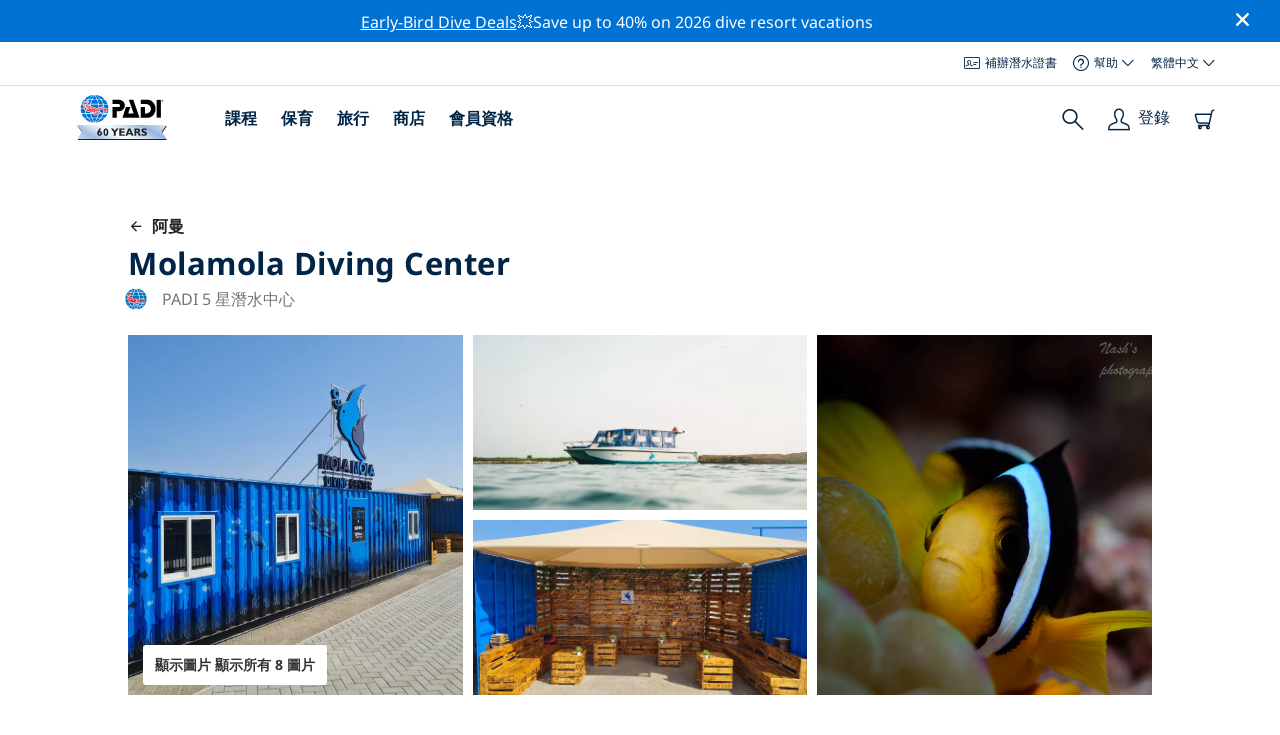

--- FILE ---
content_type: text/html; charset=utf-8
request_url: https://travel.padi.com/zh-hant/dive-center/oman/molamola-diving-center/
body_size: 20097
content:
<!DOCTYPE html>


<html lang="zh-Hant" ng-app="app">

<head>
    <!-- Start VWO Async SmartCode -->
    <link rel="preconnect" href=https://dev.visualwebsiteoptimizer.com />
    <script type='text/javascript' id='vwoCode'>
    window._vwo_code || (function() {
    var account_id=760139,
    version=2.1,
    settings_tolerance=2000,
    hide_element='body',
    hide_element_style = 'opacity:0 !important;filter:alpha(opacity=0) !important;background:none !important',
    /* DO NOT EDIT BELOW THIS LINE */
    f=false,w=window,d=document,v=d.querySelector('#vwoCode'),cK='_vwo_'+account_id+'_settings',cc={};try{var c=JSON.parse(localStorage.getItem('_vwo_'+account_id+'_config'));cc=c&&typeof c==='object'?c:{}}catch(e){}var stT=cc.stT==='session'?w.sessionStorage:w.localStorage;code={use_existing_jquery:function(){return typeof use_existing_jquery!=='undefined'?use_existing_jquery:undefined},library_tolerance:function(){return typeof library_tolerance!=='undefined'?library_tolerance:undefined},settings_tolerance:function(){return cc.sT||settings_tolerance},hide_element_style:function(){return'{'+(cc.hES||hide_element_style)+'}'},hide_element:function(){if(performance.getEntriesByName('first-contentful-paint')[0]){return''}return typeof cc.hE==='string'?cc.hE:hide_element},getVersion:function(){return version},finish:function(e){if(!f){f=true;var t=d.getElementById('_vis_opt_path_hides');if(t)t.parentNode.removeChild(t);if(e)(new Image).src='https://dev.visualwebsiteoptimizer.com/ee.gif?a='+account_id+e}},finished:function(){return f},addScript:function(e){var t=d.createElement('script');t.type='text/javascript';if(e.src){t.src=e.src}else{t.text=e.text}d.getElementsByTagName('head')[0].appendChild(t)},load:function(e,t){var i=this.getSettings(),n=d.createElement('script'),r=this;t=t||{};if(i){n.textContent=i;d.getElementsByTagName('head')[0].appendChild(n);if(!w.VWO||VWO.caE){stT.removeItem(cK);r.load(e)}}else{var o=new XMLHttpRequest;o.open('GET',e,true);o.withCredentials=!t.dSC;o.responseType=t.responseType||'text';o.onload=function(){if(t.onloadCb){return t.onloadCb(o,e)}if(o.status===200){_vwo_code.addScript({text:o.responseText})}else{_vwo_code.finish('&e=loading_failure:'+e)}};o.onerror=function(){if(t.onerrorCb){return t.onerrorCb(e)}_vwo_code.finish('&e=loading_failure:'+e)};o.send()}},getSettings:function(){try{var e=stT.getItem(cK);if(!e){return}e=JSON.parse(e);if(Date.now()>e.e){stT.removeItem(cK);return}return e.s}catch(e){return}},init:function(){if(d.URL.indexOf('__vwo_disable__')>-1)return;var e=this.settings_tolerance();w._vwo_settings_timer=setTimeout(function(){_vwo_code.finish();stT.removeItem(cK)},e);var t;if(this.hide_element()!=='body'){t=d.createElement('style');var i=this.hide_element(),n=i?i+this.hide_element_style():'',r=d.getElementsByTagName('head')[0];t.setAttribute('id','_vis_opt_path_hides');v&&t.setAttribute('nonce',v.nonce);t.setAttribute('type','text/css');if(t.styleSheet)t.styleSheet.cssText=n;else t.appendChild(d.createTextNode(n));r.appendChild(t)}else{t=d.getElementsByTagName('head')[0];var n=d.createElement('div');n.style.cssText='z-index: 2147483647 !important;position: fixed !important;left: 0 !important;top: 0 !important;width: 100% !important;height: 100% !important;background: white !important;';n.setAttribute('id','_vis_opt_path_hides');n.classList.add('_vis_hide_layer');t.parentNode.insertBefore(n,t.nextSibling)}var o='https://dev.visualwebsiteoptimizer.com/j.php?a='+account_id+'&u='+encodeURIComponent(d.URL)+'&vn='+version;if(w.location.search.indexOf('_vwo_xhr')!==-1){this.addScript({src:o})}else{this.load(o+'&x=true')}}};w._vwo_code=code;code.init();})();
    </script>
    <!-- End VWO Async SmartCode -->
    <link rel="preload" href="https://consent.trustarc.com" crossorigin="anonymous">
    <script src="//consent.trustarc.com/notice?domain=padi.com&amp;c=teconsent&amp;js=nj&amp;noticeType=bb&amp;text=true&amp;gtm=1" async="" crossorigin="" id="truste_0.795356096544334"></script>
    <script>
        <!-- GTM Event Listener -->
        var __dispatched__ = {}; //Map of previously dispatched preference levels
        /*
        First step is to register with the CM API to receive callbacks when a preference
        update occurs. You must wait for the CM API (PrivacyManagerAPI object) to exist
        on the page before registering.
        */
        var __i__ = self.postMessage && setInterval(function(){
            if(self.PrivacyManagerAPI && __i__){
                var apiObject = {PrivacyManagerAPI:
                      {action:"getConsentDecision",
                          timestamp: new Date().getTime(),
                          self: self.location.host}};
                self.top.postMessage(JSON.stringify(apiObject),"*");
                __i__ = clearInterval(__i__);
            }},50);
        /*
        Callbacks will occur in the form of a PostMessage event. This code listens for
        the appropriately formatted PostMessage event, gets the new consent decision,
        and then pushes the events into the GTM framework. Once the event is submitted,
        that consent decision is marked in the dispatched map so it does not occur
        more than once.
        */
        self.addEventListener("message", function(e, d){
            try{
                if(e.data && (d= JSON.parse(e.data)) &&
                  (d = d.PrivacyManagerAPI) && d.capabilities &&
                  d.action=="getConsentDecision"){
                    var newDecision =
                      self.PrivacyManagerAPI.callApi("getGDPRConsentDecision",
                        self.location.host).consentDecision;
                    newDecision && newDecision.forEach(function(label){
                        if(!__dispatched__[label]){
                            self.dataLayer && self.dataLayer.push({"event":"GDPR Pref Allows "+label});
                            __dispatched__[label] = 1;
                        }
                    }); }
            }catch(xx){/** not a cm api message **/} });
        <!-- GTM Event Listener -->
    </script>
    

    
        
        <link rel="stylesheet" href="https://d2p1cf6997m1ir.cloudfront.net/static/travel_dist/css/main.1767792867782.css">
        
        
        <link rel="stylesheet" href="https://d2p1cf6997m1ir.cloudfront.net/static/travel_dist/css/header/header.1753716300383.css">
        
    

    

    <meta charset="UTF-8">
    
    <link rel="shortcut icon" href="https://d2p1cf6997m1ir.cloudfront.net/static/travel_dist/images/favicon.ico">

    
      <link rel="canonical" href="https://www.padi.com/zh-hant/dive-center/oman/molamola-diving-center/" />
    

    
    <title>Molamola Diving Center | 馬斯喀特 | PADI 潛水中心</title>
    <meta name="description" content="在馬斯喀特的Molamola Diving Center處計劃並預定潛水。查看照片，開放時間，課程列表，當地潛水地點和更多。✓PADI潛水課程✓潛水旅行✓100%樂趣。">
    <meta itemprop="name" content="Molamola Diving Center | 馬斯喀特 | PADI 潛水中心">

    <meta name="description" content="在馬斯喀特的Molamola Diving Center處計劃並預定潛水。查看照片，開放時間，課程列表，當地潛水地點和更多。✓PADI潛水課程✓潛水旅行✓100%樂趣。">

    <meta property="og:title" content="Molamola Diving Center | 馬斯喀特 | PADI 潛水中心" />
    <meta property="og:description" content="在馬斯喀特的Molamola Diving Center處計劃並預定潛水。查看照片，開放時間，課程列表，當地潛水地點和更多。✓PADI潛水課程✓潛水旅行✓100%樂趣。" />


    <meta name="twitter:card" content="summary_large_image">
    <meta name="twitter:title" content="Molamola Diving Center | 潛水中心 | PADI Adventures">
    <meta name="twitter:description" content="計劃並預訂 Molamola Diving Center點潛水。 ✓PADI 潛水課程 ✓潛水旅行 ✓浮潛旅行 ✓照片 ✓時間表和價格。在線預訂並付款。">

    
      
        <meta itempro="image" content="https://d2p1cf6997m1ir.cloudfront.net/media/thumbnails/2f/3d/2f3da63d4abd3d7b37ac71f881898493.webp?s=789ccb4d4dc94cd42fcec82fd04f06c214fde4e414b3b4a4b494340b4363c3d4643303b3c454cb34038bc464d34413731373bdac82d47400eb43112a&amp;g=7831303830&amp;p=[base64]&amp;sign=0f1d5d04d7fda1ed7c156f751d3f6808f96096832adc9e30cc58e209869f6d356b1fd873e3d7c0fba877499f39c6782a69022dc14a0b6daabf6f657ab2a536cd" />
        <meta property="og:image" content="https://d2p1cf6997m1ir.cloudfront.net/media/thumbnails/2f/3d/2f3da63d4abd3d7b37ac71f881898493.webp?s=789ccb4d4dc94cd42fcec82fd04f06c214fde4e414b3b4a4b494340b4363c3d4643303b3c454cb34038bc464d34413731373bdac82d47400eb43112a&amp;g=7831303830&amp;p=[base64]&amp;sign=0f1d5d04d7fda1ed7c156f751d3f6808f96096832adc9e30cc58e209869f6d356b1fd873e3d7c0fba877499f39c6782a69022dc14a0b6daabf6f657ab2a536cd" />
        <meta name="twitter:image" content="https://d2p1cf6997m1ir.cloudfront.net/media/thumbnails/2f/3d/2f3da63d4abd3d7b37ac71f881898493.webp?s=789ccb4d4dc94cd42fcec82fd04f06c214fde4e414b3b4a4b494340b4363c3d4643303b3c454cb34038bc464d34413731373bdac82d47400eb43112a&amp;g=7831303830&amp;p=[base64]&amp;sign=0f1d5d04d7fda1ed7c156f751d3f6808f96096832adc9e30cc58e209869f6d356b1fd873e3d7c0fba877499f39c6782a69022dc14a0b6daabf6f657ab2a536cd">
      
    
    
    
<script type="application/ld+json">
    {
  "@context": "https://schema.org/",
  "@type": "Product",
  "name": "Molamola Diving Center" ,
  "brand": {
      "@type": "Brand",
      "name": "Dive Center"
  },
  "url": "https://www.padi.com/zh-hant/dive-center/oman/molamola-diving-center/",
  "image": ["https://d2p1cf6997m1ir.cloudfront.net/media/shop/c/c/d/ccd6fbfdf8131ec606ae9f08ac5a4747.jpeg"],
  "description": "MolaMola 潛水中心是一家位於阿曼馬斯喀特的 PADI 5 星級潛水中心。我們提供前往 Daymaniyat 島的每日旅行。與我們一起潛水或浮潛，探索阿曼美麗的海底世界。我們致力於為所有客戶提供高標準的安全和舒適。",
  "SKU": "34420",
  
  "additionalType": "http://www.productontology.org/id/Adventure",
  "@id": "https://www.padi.com/zh-hant/dive-center/oman/molamola-diving-center/",
  "offers": [
      {
          "@type": "AggregateOffer",
          "name": "Full-Day Dive Trip",
          "priceCurrency": "USD",
          "lowPrice": "200.00",
          "highPrice": "200.00",
          "offerCount": "1",
          "availability": "https://schema.org/OnlineOnly",
          "businessFunction": "https://www.purl.org/goodrelations/v1#LeaseOut",
          "itemOffered": "Full-Day Dive Trip",
          "url": "https://travel.padi.com/dive-trip/muscat/full-day-dive-trip-51915/?activity_date=2026-01-23&amp;from_lang=zh-hant"
      },
      {
          "@type": "AggregateOffer",
          "name": "PADI 開放水域潛水員課程",
          "priceCurrency": "USD",
          "lowPrice": "650.00",
          "highPrice": "650.00",
          "offerCount": "1",
          "availability": "https://schema.org/OnlineOnly",
          "businessFunction": "https://www.purl.org/goodrelations/v1#LeaseOut",
          "itemOffered": "PADI 開放水域潛水員課程",
          "url": "https://travel.padi.com/dive-course/muscat/padi-open-water-diver-course-51758/?activity_date=2026-01-26&amp;from_lang=zh-hant"
      } 
  ]
}
</script>


    <meta property="og:url" content="https://www.padi.com/zh-hant/dive-center/oman/molamola-diving-center/"/>
    <meta property="fb:app_id" content="1433556240273178"/>
    <meta property="og:site_name" content="PADI Travel"/>
    <meta name="twitter:site" content="@PADI Travel">
    <meta name="twitter:creator" content="@PADI Travel">

    <meta http-equiv="cache-control" content="no-cache">
    <meta http-equiv="expires" content="0">
    <meta http-equiv="pragma" content="no-cache">
    <meta http-equiv="X-UA-Compatible" content=“IE=edge,chrome=1”>
    <meta name="viewport"
          content="initial-scale=1, maximum-scale=5, width=device-width, height=device-height">
    <meta name="com.silverpop.brandeddomains"
          content="www.pages05.net,apps.padi.com,dive.padi.com,eventbrite.com,mypadi.padi.com,padi.com,padigear.com,pages05.net,scubaearth.com,sp.padi.com.cn,td.padi.com.cn,travel.padi.com,www.padi.co.kr,www.padi.com,www.padigear.com,www.scubaearth.com,www.travel.padi.com,www2.padi.com"
    />
    <meta name="ahrefs-site-verification" content="3bf1c1c80fe6a92bf3fac0c3c7f608082b4aae8381328e7142a6a3ea1097ce6d">
    
    <script>(function (w, d, s, l, i) {w[l] = w[l] || []; w[l].push({'gtm.start':
        new Date().getTime(), event: 'gtm.js'}); var f = d.getElementsByTagName(s)[0],
        j = d.createElement(s), dl = l != 'dataLayer' ? '&l=' + l : ''; j.async = true; j.src =
        'https://www.googletagmanager.com/gtm.js?id=' + i + dl; f.parentNode.insertBefore(j, f);
        })(window, document, 'script', 'dataLayer', 'GTM-MQW3Z7');</script>
    
    <script>
    dataLayer.push({
        "page_data_title": document.getElementsByTagName("title")[0].text,
        "event": "page_new_load_start",
        "page_slug": "/dive-center/oman/molamola-diving-center/"
    });
    window.loggedUser = false;
    </script>
    
    <script async src="https://securepubads.g.doubleclick.net/tag/js/gpt.js"></script>
    <script>
        window.googletag = window.googletag || {cmd: []};
        googletag.cmd.push(function() {
            var mapping = googletag.sizeMapping()
                .addSize([1024, 0], [728, 90])
                .addSize([0,0], [320, 50])
                .build();
            var adSlot = googletag.defineSlot('/21864413585/PADI', [[728, 90], [320,50]], 'div-gpt-ad-1583872476441-0').addService(googletag.pubads());
            var adSlot2 = googletag.defineSlot('/21864413585/PADI', [[728, 90], [320,50]], 'div-gpt-ad-1583872476441-1').addService(googletag.pubads());
            adSlot.defineSizeMapping(mapping);
            adSlot2.defineSizeMapping(mapping);
            googletag.pubads().enableSingleRequest();
            googletag.enableServices();
        });
    </script>

    <script type="text/javascript">
        (function(c,l,a,r,i,t,y){
            c[a]=c[a]||function(){(c[a].q=c[a].q||[]).push(arguments)};
            t=l.createElement(r);t.async=1;t.src="https://www.clarity.ms/tag/"+i;
            y=l.getElementsByTagName(r)[0];y.parentNode.insertBefore(t,y);
        })(window, document, "clarity", "script", "dftf0m68hk");
    </script>
</head>
<body ng-controller="MainCtrl as main" class="lang-zh-hant dg-pages " chat-buttons>
<!-- /21864413585/PADI -->





<div class="flash-sale active" ng-hide="main.hideModal" style="background-color: #0072d3 ">
    <div class="container">
      <div class="description" style="color: #fcfcfc ">
        <a href=https://travel.padi.com/dive-resort-deals/?page=1>Early-Bird Dive Deals</a>💥Save up to 40% on 2026 dive resort vacations
      </div>
    </div>
    <i class="close-icon font-icons" ng-click="main.closeTopMessage()"></i>
</div>





<div id='warning-popup'></div>




    
        

<div class='padi-top-header'>
  <div class='padi-top-header__wrapper'>
    
    <a href="https://store.padi.com/en-us/certification-cards/" class='padi-top-header__link padi-top-header__icons-container'>
      <i class='padi-nav-header__icon padi-icons padi-icons--e-card'></i>
      補辦潛水證書
    </a>
    <div class="padi-top-header__dropdown-wrapper padi-top-header__icons-container">
      <div class="padi-top-header__icons-container">
        <i class='padi-nav-header__icon padi-icons padi-icons--help'></i>
        <span
            class='padi-top-header__dropdown-selected-item'
            data-navigation-elements="data-navigation-elements"
            data-region-identifier="menu-padi-help-selector">
            幫助
            <i class='padi-nav-header__icon padi-icons padi-icons--carret-down'></i>
        </span>
      </div>
      <ul class='padi-top-header__dropdown'>
          <li class='padi-top-header__dropdown-item'>
              <a href="https://www.padi.com/help/cn"
                  class='padi-top-header__dropdown-link'
                  data-navigation-elements="data-navigation-elements"
                  data-region-identifier="menu-padi-help-selector">
                  幫助中心
              </a>
          </li>
          <li class='padi-top-header__dropdown-item'>
              <a href="https://www.padi.com/zh-hant/help/faq"
                  class='padi-top-header__dropdown-link'
                  data-navigation-elements="data-navigation-elements"
                  data-region-identifier="menu-padi-help-selector">
                  常見問題
              </a>
          </li>
          <li class='padi-top-header__dropdown-item'>
              <a href="https://store.padi.com/en-us/certification-cards/?utm_campaign=ww-en-rcol-tran-seo-seekadventure&utm_source=travel.padi.com&utm_medium=link&utm_content=cert_cards_2023"
                  class='padi-top-header__dropdown-link'
                  data-navigation-elements="data-navigation-elements"
                  data-region-identifier="menu-padi-help-selector">
                  補辦你的潛水證書
              </a>
          </li>
          <li class='padi-top-header__dropdown-item'>
              <a href="https://www.padi.com/consumer-alerts"
                  class='padi-top-header__dropdown-link'
                  data-navigation-elements="data-navigation-elements"
                  data-region-identifier="menu-padi-help-selector">
                  消費者保護和通告
              </a>
          </li>
          <li class='padi-top-header__dropdown-item'>
              <a href="https://www.padi.com/zh-hant/contact?lang=zh-hant"
                  class='padi-top-header__dropdown-link'
                  data-navigation-elements="data-navigation-elements"
                  data-region-identifier="menu-padi-help-selector">
                  聯絡支持
              </a>
          </li>
      </ul>
    </div>

    <div class="padi-top-header__dropdown-wrapper">
    <div class="padi-top-header__icons-container">
        <span
            class='padi-top-header__dropdown-selected-item'
            data-navigation-elements="data-navigation-elements"
            data-region-identifier="menu-padi-language-selector">
            繁體中文
            <i class='padi-nav-header__icon padi-icons padi-icons--carret-down'></i>
        </span>
    </div>
    <ul class='padi-top-header__dropdown'>
        
            <li class='padi-top-header__dropdown-item'>
                <a
                    href="/dive-center/oman/molamola-diving-center/"
                    class='padi-top-header__dropdown-link '
                    data-navigation-elements="data-navigation-elements"
                    data-region-identifier="menu-padi-language-selector">
                    English
                </a>
            
            <li class='padi-top-header__dropdown-item'>
                <a
                    href="/nl/dive-center/oman/molamola-diving-center/"
                    class='padi-top-header__dropdown-link '
                    data-navigation-elements="data-navigation-elements"
                    data-region-identifier="menu-padi-language-selector">
                    Nederlands
                </a>
            
            <li class='padi-top-header__dropdown-item'>
                <a
                    href="/fr/centre-plongee/oman/molamola-diving-center/"
                    class='padi-top-header__dropdown-link '
                    data-navigation-elements="data-navigation-elements"
                    data-region-identifier="menu-padi-language-selector">
                    Français
                </a>
            
            <li class='padi-top-header__dropdown-item'>
                <a
                    href="/de/tauchcenter/oman/molamola-diving-center/"
                    class='padi-top-header__dropdown-link '
                    data-navigation-elements="data-navigation-elements"
                    data-region-identifier="menu-padi-language-selector">
                    Deutsch
                </a>
            
            <li class='padi-top-header__dropdown-item'>
                <a
                    href="/it/centro-sub/oman/molamola-diving-center/"
                    class='padi-top-header__dropdown-link '
                    data-navigation-elements="data-navigation-elements"
                    data-region-identifier="menu-padi-language-selector">
                    Italiano
                </a>
            
            <li class='padi-top-header__dropdown-item'>
                <a
                    href="/es/centro-buceo/oman/molamola-diving-center/"
                    class='padi-top-header__dropdown-link '
                    data-navigation-elements="data-navigation-elements"
                    data-region-identifier="menu-padi-language-selector">
                    Español
                </a>
            
            <li class='padi-top-header__dropdown-item'>
                <a
                    href="/ja/dive-center/oma-n/molamola-diving-center/"
                    class='padi-top-header__dropdown-link '
                    data-navigation-elements="data-navigation-elements"
                    data-region-identifier="menu-padi-language-selector">
                    日本語
                </a>
            
            <li class='padi-top-header__dropdown-item'>
                <a
                    href="/ko/dive-center/oman/molamola-diving-center/"
                    class='padi-top-header__dropdown-link '
                    data-navigation-elements="data-navigation-elements"
                    data-region-identifier="menu-padi-language-selector">
                    한국어
                </a>
            
            <li class='padi-top-header__dropdown-item'>
                <a
                    href="/zh-hant/dive-center/a-man/molamola-diving-center/"
                    class='padi-top-header__dropdown-link padi-top-header__dropdown-link_active'
                    data-navigation-elements="data-navigation-elements"
                    data-region-identifier="menu-padi-language-selector">
                    繁體中文
                </a>
            
            <li class='padi-top-header__dropdown-item'>
                <a
                    href="/zh-hans/dive-center/a-man/molamola-diving-center/"
                    class='padi-top-header__dropdown-link '
                    data-navigation-elements="data-navigation-elements"
                    data-region-identifier="menu-padi-language-selector">
                    简体中文
                </a>
            
        </li>
    </ul>
</div>

  </div>
</div>
<header class='padi-nav-header' id='padi-new-header'>
    <div class='padi-nav-header__items'>
        <a data-navigation-elements="data-navigation-elements"
          data-region-identifier="menu-main-brand"
          href="https://www.padi.com/zh-hant">
          <img
            src="https://d2p1cf6997m1ir.cloudfront.net/static/travel_dist/images/dive-guide/60th-padi.svg"
            alt="PADI logo"
            width="116"
            height="45"
            class="padi-nav-header__logo" />
        </a>

        <ul class='padi-nav-header__list padi-nav-header__main-nav'>
          <li class='padi-nav-header__list-item'>
            <span class='padi-nav-header__list-item-title'>
              <a href="https://www.padi.com/zh-hant/courses"
              data-navigation-elements="data-navigation-elements"
              data-region-identifier="menu-main-courses"
               class='padi-nav-header__title'>課程</a>
              <i class='padi-nav-header__icon padi-icons padi-icons--carret-down'></i>
            </span>

            
<div class='padi-nav-header__menu-wrapper'>
    <div class='padi-nav-header__menu-column'>
        <ul class='padi-nav-header__menu-list'>
            <li
                class='padi-nav-header__menu-list-item padi-nav-header__menu-list-item_title'>
                <a
                    data-navigation-elements="data-navigation-elements"
                    data-region-identifier="menu-main-courses"
                    href="https://store.padi.com/en-us/education/learn-to-dive/"
                    class='padi-nav-header__menu-list-item-link'>開始潛水</a>
            </li>
            <li class='padi-nav-header__menu-list-item'>
                <a
                    data-navigation-elements="data-navigation-elements"
                    data-region-identifier="menu-main-courses"
                    href="https://store.padi.com/hk-au/courses/open-water-diver/p/60462-1B2C/"
                    class='padi-nav-header__menu-list-item-link'>開放水域潛水員</a>
            </li>
            <li class='padi-nav-header__menu-list-item'>
                <a
                    data-navigation-elements="data-navigation-elements"
                    data-region-identifier="menu-main-courses"
                    href="https://store.padi.com/hk-au/courses"
                    class='padi-nav-header__menu-list-item-link'>Discover Scuba Diving 體驗水肺潛水</a>
            </li>
            <li class='padi-nav-header__menu-list-item'>
                <a
                    data-navigation-elements="data-navigation-elements"
                    data-region-identifier="menu-main-courses"
                    href="https://store.padi.com/en-us/education/learn-to-dive/"
                    class='padi-nav-header__menu-list-link'>了解更多</a>
            </li>
        </ul>
        <ul class='padi-nav-header__menu-list padi-nav-header__menu-list_desktop'>
            <li
                class='padi-nav-header__menu-list-item padi-nav-header__menu-list-item_title'>
                <a
                    data-navigation-elements="data-navigation-elements"
                    data-region-identifier="menu-main-courses"
                    href="https://www.padi.com.tw/zh-hant"
                    class='padi-nav-header__menu-list-item-link'> PADI 應用程式</a>
            </li>
            <li class='padi-nav-header__menu-list-item'>
                <span class='padi-nav-header__menu-list-item-link'>你的電子卡片，日誌本，eLearning以及更多</span>
            </li>
            <li class='padi-nav-header__menu-list-item'>
                <a
                    data-navigation-elements="data-navigation-elements"
                    data-region-identifier="menu-main-courses"
                    href="https://www.padi.com.tw/zh-hant"
                    class='padi-nav-header__menu-list-link'>下載應用程式</a>
            </li>
        </ul>
    </div>
    <div class='padi-nav-header__menu-column'>
        <ul class='padi-nav-header__menu-list'>
            <li
                class='padi-nav-header__menu-list-item padi-nav-header__menu-list-item_title'>
                <a
                    data-navigation-elements="data-navigation-elements"
                    data-region-identifier="menu-main-courses"
                    href="https://www.padi.com/zh-hant/education/continue-learning"
                    class='padi-nav-header__menu-list-item-link'>繼續學習</a>
            </li>
            <li
                class='padi-nav-header__menu-list-item padi-nav-header__menu-list-item_subtitle'>按興趣瀏覽：
            </li>
            <li class='padi-nav-header__menu-list-item'>
                <a
                    data-navigation-elements="data-navigation-elements"
                    data-region-identifier="menu-main-courses"
                    href="https://www.padi.com/zh-hant/education/continue-learning#must-haves"
                    class='padi-nav-header__menu-list-item-link'>必備課程</a>
            </li>
            <li class='padi-nav-header__menu-list-item'>
                <a
                    data-navigation-elements="data-navigation-elements"
                    data-region-identifier="menu-main-courses"
                    href="https://www.padi.com/zh-hant/education/continue-learning#conservation"
                    class='padi-nav-header__menu-list-item-link'>保育</a>
            </li>
            <li class='padi-nav-header__menu-list-item'>
                <a
                    data-navigation-elements="data-navigation-elements"
                    data-region-identifier="menu-main-courses"
                    href="https://www.padi.com/zh-hant/education/continue-learning#photography"
                    class='padi-nav-header__menu-list-item-link'>攝影</a>
            </li>
            <li class='padi-nav-header__menu-list-item'>
                <a
                    data-navigation-elements="data-navigation-elements"
                    data-region-identifier="menu-main-courses"
                    href="https://www.padi.com/zh-hant/education/continue-learning#cold-water"
                    class='padi-nav-header__menu-list-item-link'>冷水</a>
            </li>
            <li class='padi-nav-header__menu-list-item'>
                <a
                    data-navigation-elements="data-navigation-elements"
                    data-region-identifier="menu-main-courses"
                    href="https://www.padi.com/zh-hant/education/continue-learning#safety-focus"
                    class='padi-nav-header__menu-list-item-link'>安全</a>
            </li>
            <li class='padi-nav-header__menu-list-item'>
                <a
                    data-navigation-elements="data-navigation-elements"
                    data-region-identifier="menu-main-courses"
                    href="https://www.padi.com/education/continue-learning#special-interests/cn"
                    class='padi-nav-header__menu-list-item-link'>進階技巧</a>
            </li>
            <li class='padi-nav-header__menu-list-item'>
                <a
                    data-navigation-elements="data-navigation-elements"
                    data-region-identifier="menu-main-courses"
                    href="https://www.padi.com/zh-hant/education/continue-learning#discovery"
                    class='padi-nav-header__menu-list-item-link'>探索</a>
            </li>
            <li class='padi-nav-header__menu-list-item'>
                <a
                    data-navigation-elements="data-navigation-elements"
                    data-region-identifier="menu-main-courses"
                    href="https://www.padi.com/zh-hant/education/continue-learning"
                    class='padi-nav-header__menu-list-link'>了解更多</a>
            </li>
        </ul>
    </div>
    <div class='padi-nav-header__menu-column'>
        <ul class='padi-nav-header__menu-list'>
            <li
                class='padi-nav-header__menu-list-item padi-nav-header__menu-list-item_title'>
                <a
                    data-navigation-elements="data-navigation-elements"
                    data-region-identifier="menu-main-courses"
                    href="https://www.padi.com/zh-hant/education/professional"
                    class='padi-nav-header__menu-list-item-link'>成爲專業人士</a>
            </li>
            <li class='padi-nav-header__menu-list-item'>
                <a
                    data-navigation-elements="data-navigation-elements"
                    data-region-identifier="menu-main-courses"
                    href="https://store.padi.com/hk-au/courses/divemaster/p/60550-1B2C/"
                    class='padi-nav-header__menu-list-item-link'>潛水長</a>
            </li>
            <li class='padi-nav-header__menu-list-item'>
                <a
                    data-navigation-elements="data-navigation-elements"
                    data-region-identifier="menu-main-courses"
                    href="https://store.padi.com/hk-au/courses"
                    class='padi-nav-header__menu-list-item-link'>Open Water Scuba Instructor 開放水域水肺教練</a>
            </li>
            <li class='padi-nav-header__menu-list-item'>
                <a
                    data-navigation-elements="data-navigation-elements"
                    data-region-identifier="menu-main-courses"
                    href="https://store.padi.com/hk-au/courses"
                    class='padi-nav-header__menu-list-item-link'>Specialty Instructor 專長教練</a>
            </li>
            <li class='padi-nav-header__menu-list-item'>
                <a
                    data-navigation-elements="data-navigation-elements"
                    data-region-identifier="menu-main-courses"
                    href="https://store.padi.com/hk-au/courses"
                    class='padi-nav-header__menu-list-item-link'>Master Scuba Diver Trainer 名仕潛水員訓練官</a>
            </li>
            <li class='padi-nav-header__menu-list-item'>
                <a
                    data-navigation-elements="data-navigation-elements"
                    data-region-identifier="menu-main-courses"
                    href="https://store.padi.com/hk-au/courses"
                    class='padi-nav-header__menu-list-item-link'>IDC Staff Instructor IDC參謀教練</a>
            </li>
            <li class='padi-nav-header__menu-list-item'>
                <a
                    data-navigation-elements="data-navigation-elements"
                    data-region-identifier="menu-main-courses"
                    href="https://www.padi.com/zh-hant/education/professional"
                    class='padi-nav-header__menu-list-link'>了解更多</a>
            </li>
        </ul>
    </div>
    <div class='padi-nav-header__menu-column'>
        <ul class='padi-nav-header__menu-list'>
            <li
                class='padi-nav-header__menu-list-item padi-nav-header__menu-list-item_title'>特色課程</li>
            <li class='padi-nav-header__menu-list-item'>
                <a
                    data-navigation-elements="data-navigation-elements"
                    data-region-identifier="menu-main-courses"
                    href="https://www.padi.com/education/technical-diving/cn"
                    class='padi-nav-header__menu-list-item-link'>
                    <img loading='lazy'
                        src="https://d2p1cf6997m1ir.cloudfront.net/static/travel_dist/images/courses/image_1.png"
                        class='padi-nav-header__menu-list-item-image'/>
                    技術潛水
                </a>
            </li>
            <li class='padi-nav-header__menu-list-item'>
                <a
                    data-navigation-elements="data-navigation-elements"
                    data-region-identifier="menu-main-courses"
                    href="https://www.padi.com/zh-hant/education/freediving"
                    class='padi-nav-header__menu-list-item-link'>
                    <img loading='lazy'
                        src="https://d2p1cf6997m1ir.cloudfront.net/static/travel_dist/images/courses/image_2.png"
                        class='padi-nav-header__menu-list-item-image'/>
                    自由潛水
                </a>
            </li>
            <li class='padi-nav-header__menu-list-item'>
                <a
                    data-navigation-elements="data-navigation-elements"
                    data-region-identifier="menu-main-courses"
                    href="https://store.padi.com/hk-au/courses/efr/p/60475-1B2C/"
                    class='padi-nav-header__menu-list-item-link'>
                    <img loading='lazy'
                        src="https://d2p1cf6997m1ir.cloudfront.net/static/travel_dist/images/courses/image_3.png"
                        class='padi-nav-header__menu-list-item-image'/>
                    Emergency First Response 緊急第一反應
                </a>
            </li>
            <li class='padi-nav-header__menu-list-item'>
                <a
                    data-navigation-elements="data-navigation-elements"
                    data-region-identifier="menu-main-courses"
                    href="https://www.padi.com/zh-hant/dive/free-intro-open-water-course"
                    class='padi-nav-header__menu-list-item-link'>
                    <img loading='lazy'
                        src="https://d2p1cf6997m1ir.cloudfront.net/static/travel_dist/images/courses/image_4.png"
                        class='padi-nav-header__menu-list-item-image'/>
                    免費 – 水肺潛水在線介紹
                </a>
            </li>
            <li
                class='padi-nav-header__menu-list-item padi-nav-header__menu-list-item_mobile-padding'>
                <a
                    data-navigation-elements="data-navigation-elements"
                    data-region-identifier="menu-main-courses"
                    href="https://store.padi.com/hk-au/courses"
                    class='padi-nav-header__menu-list-link'>查看所有課程</a>
            </li>
        </ul>
    </div>
</div>

          </li>
          <li class='padi-nav-header__list-item'>
            <span class='padi-nav-header__list-item-title'>
              <a href="https://www.padi.com/zh-hant/%E4%Bf%9D%E8%Ad%B7"
                data-navigation-elements="data-navigation-elements"
                data-region-identifier="menu-main-conservation"
               class='padi-nav-header__title'>保育</a>
              <i class='padi-nav-header__icon padi-icons padi-icons--carret-down'></i>
            </span>
            
<div class='padi-nav-header__menu-wrapper'>
    <div class='padi-nav-header__menu-column'>
        <a
            data-navigation-elements="data-navigation-elements"
            data-region-identifier="menu-main-conservation"
            href="https://www.padi.com/zh-hant/%E4%Bf%9D%E8%Ad%B7">
            <img
                loading='lazy'
                src="https://d2p1cf6997m1ir.cloudfront.net/static/travel_dist/images/conservation/image_1.png"
                class='padi-nav-header__picture'/>
        </a>
        <ul class='padi-nav-header__menu-list'>
            <li
                class='padi-nav-header__menu-list-item padi-nav-header__menu-list-item_title'>
                <a
                    data-navigation-elements="data-navigation-elements"
                    data-region-identifier="menu-main-conservation"
                    href="https://www.padi.com/zh-hant/%E4%Bf%9D%E8%Ad%B7"
                    class='padi-nav-header__menu-list-item-link'>海洋保育</a>
            </li>
            <li class='padi-nav-header__menu-list-item'>
                <a
                    data-navigation-elements="data-navigation-elements"
                    data-region-identifier="menu-main-conservation"
                    href="https://www.padi.com/zh-hant/csr"
                    class='padi-nav-header__menu-list-item-link'>我們的使命</a>
            </li>
            <li class='padi-nav-header__menu-list-item'>
                <a
                    data-navigation-elements="data-navigation-elements"
                    data-region-identifier="menu-main-conservation"
                    href="https://www.padi.com/zh-hant/csr#mission-partners-affiliates"
                    class='padi-nav-header__menu-list-item-link'>夥伴</a>
            </li>
            <li class='padi-nav-header__menu-list-item'>
                <a
                    data-navigation-elements="data-navigation-elements"
                    data-region-identifier="menu-main-conservation"
                    href="https://www.padi.com/zh-hant/ambassadivers"
                    class='padi-nav-header__menu-list-item-link'>PADI 大使潛水員</a>
            </li>
            <li class='padi-nav-header__menu-list-item'>
                <a
                    data-navigation-elements="data-navigation-elements"
                    data-region-identifier="menu-main-conservation"
                    href="https://www.padi.com/zh-hant/%E4%Bf%9D%E8%Ad%B7"
                    class='padi-nav-header__menu-list-link'>了解更多</a>
            </li>
        </ul>
    </div>
    <div class='padi-nav-header__menu-column'>
        <a
            data-navigation-elements="data-navigation-elements"
            data-region-identifier="menu-main-conservation"
            href="https://www.padi.com/zh-hant/conservation/take-action">
            <img
                loading='lazy'
                src="https://d2p1cf6997m1ir.cloudfront.net/static/travel_dist/images/conservation/image_2.png"
                class='padi-nav-header__picture'/>
        </a>
        <ul class='padi-nav-header__menu-list'>
            <li
                class='padi-nav-header__menu-list-item padi-nav-header__menu-list-item_title'>
                <a
                    data-navigation-elements="data-navigation-elements"
                    data-region-identifier="menu-main-conservation"
                    href="https://www.padi.com/zh-hant/conservation/take-action"
                    class='padi-nav-header__menu-list-item-link'>採取行動</a>
            </li>
            <li class='padi-nav-header__menu-list-item'>
                <a
                    data-navigation-elements="data-navigation-elements"
                    data-region-identifier="menu-main-conservation"
                    href="https://www.padi.com/zh-hant/conservation/torchbearer"
                    class='padi-nav-header__menu-list-item-link'>加入活動</a>
            </li>
            <li class='padi-nav-header__menu-list-item'>
                <a
                    data-navigation-elements="data-navigation-elements"
                    data-region-identifier="menu-main-conservation"
                    href="/zh-hant/conservation/activities/"
                    class='padi-nav-header__menu-list-item-link'>查找環保項目</a>
            </li>
            <li class='padi-nav-header__menu-list-item'>
                <a
                    data-navigation-elements="data-navigation-elements"
                    data-region-identifier="menu-main-conservation"
                    href="https://www.padi.com/zh-hant/conservation/take-action"
                    class='padi-nav-header__menu-list-link'>查看所有要采取的行動</a>
            </li>
        </ul>
    </div>
    <div class='padi-nav-header__menu-column'>
        <a
            data-navigation-elements="data-navigation-elements"
            data-region-identifier="menu-main-conservation"
            href="https://www.padi.com/aware/cn">
            <img
                loading='lazy'
                src="https://d2p1cf6997m1ir.cloudfront.net/static/travel_dist/images/conservation/image_3.png"
                class='padi-nav-header__picture'/>
        </a>
        <ul class='padi-nav-header__menu-list'>
            <li
                class='padi-nav-header__menu-list-item padi-nav-header__menu-list-item_title'>
                <a
                    data-navigation-elements="data-navigation-elements"
                    data-region-identifier="menu-main-conservation"
                    href="https://www.padi.com/aware/cn"
                    class='padi-nav-header__menu-list-item-link'>PADI AWARE</a>
            </li>
            <li class='padi-nav-header__menu-list-item'>
                <a
                    data-navigation-elements="data-navigation-elements"
                    data-region-identifier="menu-main-conservation"
                    href="https://www.padi.com/aware/history/cn"
                    class='padi-nav-header__menu-list-item-link'>歷史和影響</a>
            </li>
            <li class='padi-nav-header__menu-list-item'>
                <a
                    data-navigation-elements="data-navigation-elements"
                    data-region-identifier="menu-main-conservation"
                    href="https://www.padi.com/aware/our-work"
                    class='padi-nav-header__menu-list-item-link'>環保戰略</a>
            </li>
            <li class='padi-nav-header__menu-list-item'>
                <a
                    data-navigation-elements="data-navigation-elements"
                    data-region-identifier="menu-main-conservation"
                    href="https://www.padi.com/aware/donate"
                    class='padi-nav-header__menu-list-item-link'>捐贈</a>
            </li>
            <li class='padi-nav-header__menu-list-item'>
                <a
                    data-navigation-elements="data-navigation-elements"
                    data-region-identifier="menu-main-conservation"
                    href="https://www.padi.com/aware/cn"
                    class='padi-nav-header__menu-list-link'>了解更多</a>
            </li>
        </ul>
    </div>
    <div class='padi-nav-header__menu-column'>
        <ul class='padi-nav-header__menu-list'>
            <li
                class='padi-nav-header__menu-list-item padi-nav-header__menu-list-item_title'>環保計劃</li>
            <li class='padi-nav-header__menu-list-item'>
                <a
                    data-navigation-elements="data-navigation-elements"
                    data-region-identifier="menu-main-conservation"
                    href="https://www.padi.com/aware/marine-debris/cn"
                    class='padi-nav-header__menu-list-item-link'>
                    <img
                        loading='lazy'
                        src="https://d2p1cf6997m1ir.cloudfront.net/static/travel_dist/images/conservation/image_4.png"
                        class='padi-nav-header__menu-list-item-image'/>
                    海洋垃圾
                </a>
            </li>
            <li class='padi-nav-header__menu-list-item'>
                <a
                    data-navigation-elements="data-navigation-elements"
                    data-region-identifier="menu-main-conservation"
                    href="https://www.padi.com/aware/sharks/cn"
                    class='padi-nav-header__menu-list-item-link'>
                    <img
                        loading='lazy'
                        src="https://d2p1cf6997m1ir.cloudfront.net/static/travel_dist/images/conservation/image_5.png"
                        class='padi-nav-header__menu-list-item-image'/>
                    鯊魚和鰩魚保護
                </a>
            </li>
            <li class='padi-nav-header__menu-list-item'>
                <a
                    data-navigation-elements="data-navigation-elements"
                    data-region-identifier="menu-main-conservation"
                    href="https://www.padi.com/aware/adopt-a-dive-site/cn"
                    class='padi-nav-header__menu-list-item-link'>
                    <img
                        loading='lazy'
                        src="https://d2p1cf6997m1ir.cloudfront.net/static/travel_dist/images/conservation/image_6.png"
                        class='padi-nav-header__menu-list-item-image'/>
                    收養一個潛點
                </a>
            </li>
            <li class='padi-nav-header__menu-list-item'>
                <a
                    data-navigation-elements="data-navigation-elements"
                    data-region-identifier="menu-main-conservation"
                    href="https://www.padi.com/aware/our-work"
                    class='padi-nav-header__menu-list-link'>了解更多</a>
            </li>
        </ul>
    </div>
</div>

          </li>
          <li class='padi-nav-header__list-item'>
            <span class='padi-nav-header__list-item-title '>
              <a href="#"
              class='padi-nav-header__title'
              data-navigation-elements="data-navigation-elements"
              data-region-identifier="menu-main-travel">旅行</a>
              
              <i class='padi-nav-header__icon padi-icons padi-icons--carret-down'></i>
              
            </span>
            
            

<div class='padi-nav-header__menu-wrapper'>
    <div class='padi-nav-header__menu-column'>
        <a
            data-navigation-elements="data-navigation-elements"
            data-region-identifier="menu-main-travel"
            href="https://travel.padi.com/s/dive-resorts/all/?from_lang=zh-hant">
            <img loading='lazy'
                src="https://d2p1cf6997m1ir.cloudfront.net/static/travel_dist/images/travel/image_1.png"
                class='padi-nav-header__picture'/>
        </a>
        <ul class='padi-nav-header__menu-list'>
            <li
                class='padi-nav-header__menu-list-item padi-nav-header__menu-list-item_title'>
                <a
                    data-navigation-elements="data-navigation-elements"
                    data-region-identifier="menu-main-travel"
                    href="https://travel.padi.com/s/dive-resorts/all/?from_lang=zh-hant"
                    class='padi-nav-header__menu-list-item-link'
                >
                    潛水度假村
                </a>
            </li>
            <li
                class='padi-nav-header__menu-list-item padi-nav-header__menu-list-item_description'>
                PADI 潛水度假村滿足各種預算需求，位於世界各地最佳的潛水地點。
            </li>
            <li class='padi-nav-header__menu-list-item'>
                <a
                    data-navigation-elements="data-navigation-elements"
                    data-region-identifier="menu-main-travel"
                    href="https://travel.padi.com/s/dive-resorts/all/?from_lang=zh-hant"
                    class='padi-nav-header__menu-list-link'
                >
                    查找和預訂
                </a>
            </li>
        </ul>
    </div>

    <div class='padi-nav-header__menu-column'>
        <a
            data-navigation-elements="data-navigation-elements"
            data-region-identifier="menu-main-travel"
            href="https://travel.padi.com/liveaboard-diving/?from_lang=zh-hant">
            <img loading='lazy'
                src="https://d2p1cf6997m1ir.cloudfront.net/static/travel_dist/images/travel/image_2.png"
                class='padi-nav-header__picture'/>
        </a>
        <ul class='padi-nav-header__menu-list'>
            <li
                class='padi-nav-header__menu-list-item padi-nav-header__menu-list-item_title'>
                <a
                    data-navigation-elements="data-navigation-elements"
                    data-region-identifier="menu-main-travel"
                    href="https://travel.padi.com/liveaboard-diving/?from_lang=zh-hant"
                    class='padi-nav-header__menu-list-item-link'
                >
                    船宿
                </a>
            </li>
            <li
                class='padi-nav-header__menu-list-item padi-nav-header__menu-list-item_description'>
                從全球超過 250 多艘船隻和 18,000 次旅行中進行選擇。
            </li>
            <li class='padi-nav-header__menu-list-item'>
                <a
                    data-navigation-elements="data-navigation-elements"
                    data-region-identifier="menu-main-travel"
                    href="https://travel.padi.com/s/liveaboards/all/?from_lang=zh-hant"
                    class='padi-nav-header__menu-list-link'
                >
                    查找和預訂
                </a>
            </li>
        </ul>
    </div>
    <div class='padi-nav-header__menu-column'>
        <a
            data-navigation-elements="data-navigation-elements"
            data-region-identifier="menu-main-travel"
            href="https://travel.padi.com/s/diving/all/?from_lang=zh-hant">
            <img loading='lazy'
                src="https://d2p1cf6997m1ir.cloudfront.net/static/travel_dist/images/travel/image_3.png"
                class='padi-nav-header__picture'/>
        </a>
        <ul class='padi-nav-header__menu-list'>
            <li
                class='padi-nav-header__menu-list-item padi-nav-header__menu-list-item_title'>
                <a
                    data-navigation-elements="data-navigation-elements"
                    data-region-identifier="menu-main-travel"
                    href="https://travel.padi.com/adventures/?from_lang=zh-hant"
                    class='padi-nav-header__menu-list-item-link'
                >
                    探險
                </a>
            </li>
            <li
                class='padi-nav-header__menu-list-item padi-nav-header__menu-list-item_description'>
                同數以千計的 PADI 潛水中心線上預訂你的 fun dives，浮潛旅行和課程。
            </li>
            <li class='padi-nav-header__menu-list-item'>
                <a
                    data-navigation-elements="data-navigation-elements"
                    data-region-identifier="menu-main-travel"
                    href="https://travel.padi.com/adventures/?from_lang=zh-hant"
                    class='padi-nav-header__menu-list-link'
                >
                    查找和預訂
                </a>
            </li>
        </ul>

        <ul class='padi-nav-header__menu-list padi-nav-header__menu-list_desktop'>
            <li
                class='padi-nav-header__menu-list-item padi-nav-header__menu-list-item_title'>
                <a
                    data-navigation-elements="data-navigation-elements"
                    data-region-identifier="menu-main-travel"
                    href="https://www.padi.com/travel-apps"
                    class='padi-nav-header__menu-list-item-link'>PADI 探險應用程式</a>
            </li>
            <li
                class='padi-nav-header__menu-list-item padi-nav-header__menu-list-item_description'>線上預訂你的潛水
            </li>
            <li class='padi-nav-header__menu-list-item'>
                <a
                    data-navigation-elements="data-navigation-elements"
                    data-region-identifier="menu-main-travel"
                    href="https://www.padi.com/travel-apps"
                    class='padi-nav-header__menu-list-link'>現在下載</a>
            </li>
        </ul>
    </div>

    <div class='padi-nav-header__menu-column'>
        <a
            data-navigation-elements="data-navigation-elements"
            data-region-identifier="menu-main-travel"
            href="/zh-hant/exploration/">
            <img loading='lazy'
                src="https://d2p1cf6997m1ir.cloudfront.net/static/travel_dist/images/travel/image_4.png"
                class='padi-nav-header__picture'/>
        </a>
        <ul class='padi-nav-header__menu-list'>
            <li
                class='padi-nav-header__menu-list-item padi-nav-header__menu-list-item_title'>
                <a
                    href="/zh-hant/exploration/"
                    class='padi-nav-header__menu-list-item-link'>PADI潛水指南™</a>
            </li>
            <li
                class='padi-nav-header__menu-list-item padi-nav-header__menu-list-item_description'>
                你在世界任何地方計劃潛水假期需要的所有訊息。
            </li>
            <li class='padi-nav-header__menu-list-item'>
                <a
                    data-navigation-elements="data-navigation-elements"
                    data-region-identifier="menu-main-travel"
                    href="/zh-hant/exploration/"
                    class='padi-nav-header__menu-list-item-link'>探索指南</a>
            </li>
            <li class='padi-nav-header__menu-list-item'>
                <a
                    data-navigation-elements="data-navigation-elements"
                    data-region-identifier="menu-main-travel"
                    href="/zh-hant/dive-sites/nearby/?ordering=distance"
                    class='padi-nav-header__menu-list-item-link'>附近的潛點</a>
            </li>
            <li class='padi-nav-header__menu-list-item'>
                <a
                    data-navigation-elements="data-navigation-elements"
                    data-region-identifier="menu-main-travel"
                    href="/zh-hant/dive-shops/nearby/?ordering=distance"
                    class='padi-nav-header__menu-list-item-link'>附近的 PADI 潛水中心</a>
            </li>
            <li class='padi-nav-header__menu-list-item'>
                <a
                    data-navigation-elements="data-navigation-elements"
                    data-region-identifier="menu-main-travel"
                    href="/zh-hant/exploration/"
                    class='padi-nav-header__menu-list-link'>了解更多</a>
            </li>
        </ul>
    </div>
</div>


            
          </li>
          <li class='padi-nav-header__list-item'>
            <span class='padi-nav-header__list-item-title'>
              <a href="https://www.padi.com/shop-online"
              data-navigation-elements="data-navigation-elements"
              data-region-identifier="menu-main-shop"
              class='padi-nav-header__title'>商店</a>
              <i class='padi-nav-header__icon padi-icons padi-icons--carret-down'></i>
            </span>

            
<div class='padi-nav-header__menu-wrapper'>
    
    
    <div class='padi-nav-header__menu-column'>
        <img loading='lazy'
            src="https://d2p1cf6997m1ir.cloudfront.net/static/travel_dist/images/shop/certificationcard.png"
            alt="認證卡"
            class='padi-nav-header__picture'/>
        <ul
            class='padi-nav-header__menu-list padi-nav-header__menu-list_spacing-mobile'>
            <li
                class='padi-nav-header__menu-list-item padi-nav-header__menu-list-item_title'>
                <a
                    data-navigation-elements="data-navigation-elements"
                    data-region-identifier="menu-main-shop"
                    href="https://store.padi.com/en-us/certification-cards/"
                    class='padi-nav-header__menu-list-item-link'>認證卡</a>
            </li>
            <li
                class='padi-nav-header__menu-list-item padi-nav-header__menu-list-item_description'>
                更換或更新您的卡片，購買 PADI 認證卡的特別版或 Project AWARE® 版本，或購買 PADI eCard™ 進行數字化。
            </li>
            <li class='padi-nav-header__menu-list-item'>
                <a
                    data-navigation-elements="data-navigation-elements"
                    data-region-identifier="menu-main-shop"
                    href="https://store.padi.com/en-us/certification-cards/"
                    class='padi-nav-header__menu-list-link'>換一張新卡</a>
            </li>
        </ul>
    </div>
    <div class='padi-nav-header__menu-column'>
        <a
            data-navigation-elements="data-navigation-elements"
            data-region-identifier="menu-main-shop"
            href="https://www.padigear.com/collections/men/cn">
            <img loading='lazy'
                src="https://d2p1cf6997m1ir.cloudfront.net/static/travel_dist/images/shop/gift.jpg"
                alt="禮物"
                class='padi-nav-header__picture'/>
        </a>
        <ul class='padi-nav-header__menu-list'>
            <li
                class='padi-nav-header__menu-list-item padi-nav-header__menu-list-item_title'>
                <a
                    data-navigation-elements="data-navigation-elements"
                    data-region-identifier="menu-main-shop"
                    href="https://www.padi.com/dive/give-the-gift-4ocean"
                    class='padi-nav-header__menu-list-item-link'>禮品指南</a>
            </li>
            <li
                class='padi-nav-header__menu-list-item padi-nav-header__menu-list-item_description'>
                為您最喜愛的海洋愛好者和探險家送上完美的禮物。
            </li>
            <li class='padi-nav-header__menu-list-item'>
                <a
                    data-navigation-elements="data-navigation-elements"
                    data-region-identifier="menu-main-shop"
                    href="https://www.padi.com/dive/give-the-gift-4ocean"
                    class='padi-nav-header__menu-list-link'>現在送禮</a>
            </li>
        </ul>
    </div>
</div>

          </li>
          <li class='padi-nav-header__list-item'>
            <span class='padi-nav-header__list-item-title'>
              <a href="https://www.padi.com/zh-hant/dive/membership"
              data-navigation-elements="data-navigation-elements"
              data-region-identifier="menu-main-membership"
              class='padi-nav-header__title'>會員資格</a>
              <i class='padi-nav-header__icon padi-icons padi-icons--carret-down'></i>
            </span>

            
<div class='padi-nav-header__menu-wrapper'>
    
    <div class='padi-nav-header__menu-column'>
        <img
            loading='lazy'
            src="https://d2p1cf6997m1ir.cloudfront.net/static/travel_dist/images/membership/membership-1.jpg"
            class='padi-nav-header__picture'/>
        <ul class='padi-nav-header__menu-list'>
            <li
                class='padi-nav-header__menu-list-item padi-nav-header__menu-list-item_title'>
                <a
                    data-navigation-elements="data-navigation-elements"
                    data-region-identifier="menu-main-membership"
                    href="https://www.padi.com/zh-hant/education/professional"
                    class='padi-nav-header__menu-list-item-link'>PADI 專業人士</a>
            </li>
            <li class='padi-nav-header__menu-list-item'>
                <p class="padi-nav-header__menu-subtitle">
                    過別人夢想的生活。分享您對潛水的熱愛，體驗新的探險，擴展您的潛水技能，幫助拯救海洋。
                </p>
            </li>

            <li class='padi-nav-header__menu-list-item'>
                <a
                    data-navigation-elements="data-navigation-elements"
                    data-region-identifier="menu-main-membership"
                    href="https://www.padi.com/zh-hant/education/professional"
                    class='padi-nav-header__menu-list-item-link'>成爲 PADI 專業人士</a>
            </li>
            <li class='padi-nav-header__menu-list-item'>
                <a
                    data-navigation-elements="data-navigation-elements"
                    data-region-identifier="menu-main-membership"
                    href="https://www.padi.com/dive/free-intro-divemaster"
                    class='padi-nav-header__menu-list-item-link'>開始免費潛水長計劃</a>
            </li>
            <li class='padi-nav-header__menu-list-item'>
                <a
                    data-navigation-elements="data-navigation-elements"
                    data-region-identifier="menu-main-membership"
                    href="https://divejobs.padi.com/cn"
                    class='padi-nav-header__menu-list-item-link'>搜索潛水工作</a>
            </li>

            <li class='padi-nav-header__menu-list-item'>
                <a
                    data-navigation-elements="data-navigation-elements"
                    data-region-identifier="menu-main-membership"
                    href="https://www.padi.com/zh-hant/education/professional"
                    class='padi-nav-header__menu-list-link'>開始您的職業之旅</a>
            </li>
        </ul>
    </div>
    <div class='padi-nav-header__menu-column'>
        <img
            loading='lazy'
            src="https://d2p1cf6997m1ir.cloudfront.net/static/travel_dist/images/membership/membership-2.jpg"
            class='padi-nav-header__picture'/>
        <ul class='padi-nav-header__menu-list'>
            <li
                class='padi-nav-header__menu-list-item padi-nav-header__menu-list-item_title'>
                <a
                    data-navigation-elements="data-navigation-elements"
                    data-region-identifier="menu-main-membership"
                    href="https://www.padi.com/zh-hant/padi-dive-centers/business-support?lang=zh-hant"
                    class='padi-nav-header__menu-list-item-link'>潛水中心與度假村</a>
            </li>
            <li class='padi-nav-header__menu-list-item'>
                <a
                    data-navigation-elements="data-navigation-elements"
                    data-region-identifier="menu-main-membership"
                    href="https://www.padi.com/zh-hant/padi-dive-centers/benefits?lang=zh-hant"
                    class='padi-nav-header__menu-list-item-link'>好處</a>
            </li>
            <li class='padi-nav-header__menu-list-item'>
                <a
                    data-navigation-elements="data-navigation-elements"
                    data-region-identifier="menu-main-membership"
                    href="https://www.padi.com/zh-hant/padi-dive-centers/getting-started?lang=zh-hant"
                    class='padi-nav-header__menu-list-item-link'>準備開始</a>
            </li>
            <li class='padi-nav-header__menu-list-item'>
                <a
                    data-navigation-elements="data-navigation-elements"
                    data-region-identifier="menu-main-membership"
                    href="https://www.padi.com/zh-hant/padi-dive-centers/business-levels?lang=zh-hant"
                    class='padi-nav-header__menu-list-item-link'>商業等級</a>
            </li>
            <li class='padi-nav-header__menu-list-item'>
                <a
                  data-navigation-elements="data-navigation-elements"
                  data-region-identifier="menu-main-membership"
                  href="https://divejobs.padi.com/cn"
                  class='padi-nav-header__menu-list-item-link'>發布職位</a>
            </li>
            <li class='padi-nav-header__menu-list-item'>
                <a
                    data-navigation-elements="data-navigation-elements"
                    data-region-identifier="menu-main-membership"
                    href="https://www.padi.com/zh-hant/padi-dive-centers/business-support?lang=zh-hant"
                    class='padi-nav-header__menu-list-link'>成為零售商或度假村</a>
            </li>
        </ul>
    </div>
    <div class='padi-nav-header__menu-column'>
        <img
            loading='lazy'
            src="https://d2p1cf6997m1ir.cloudfront.net/static/travel_dist/images/membership/membership-3.jpg"
            class='padi-nav-header__picture'/>
        <ul class='padi-nav-header__menu-list'>
            <li
                class='padi-nav-header__menu-list-item padi-nav-header__menu-list-item_title'>
                <a
                    data-navigation-elements="data-navigation-elements"
                    data-region-identifier="menu-main-membership"
                    href="https://www.padi.com/zh-hant/about/who-we-are?lang=zh-hant"
                    class='padi-nav-header__menu-list-item-link'>關於 PADI</a>
            </li>
            <li class='padi-nav-header__menu-list-item'>
                <a
                    data-navigation-elements="data-navigation-elements"
                    data-region-identifier="menu-main-membership"
                    href="https://www.padi.com/zh-hant/about/padi-difference?lang=zh-hant"
                    class='padi-nav-header__menu-list-item-link'>PADI 與眾不同</a>
            </li>
            <li class='padi-nav-header__menu-list-item'>
                <a
                    data-navigation-elements="data-navigation-elements"
                    data-region-identifier="menu-main-membership"
                    href="https://www.padi.com/zh-hant/about/history?lang=zh-hant"
                    class='padi-nav-header__menu-list-item-link'>我們的歷史</a>
            </li>
            <li class='padi-nav-header__menu-list-item'>
                <a
                    data-navigation-elements="data-navigation-elements"
                    data-region-identifier="menu-main-membership"
                    href="https://www.padi.com/zh-hant/csr"
                    class='padi-nav-header__menu-list-item-link'>企業責任</a>
            </li>
            <li class='padi-nav-header__menu-list-item'>
                <a
                    data-navigation-elements="data-navigation-elements"
                    data-region-identifier="menu-main-membership"
                    href="https://www.padi.com/zh-hant/about/careers?lang=zh-hant"
                    class='padi-nav-header__menu-list-item-link'>PADI 職位</a>
            </li>
            <li class='padi-nav-header__menu-list-item'>
                <a
                    data-navigation-elements="data-navigation-elements"
                    data-region-identifier="menu-main-membership"
                    href="https://www.padi.com/zh-hant/about/who-we-are?lang=zh-hant"
                    class='padi-nav-header__menu-list-link'>我們是誰</a>
            </li>
        </ul>
    </div>
</div>

          </li>
          <li class='padi-nav-header__list-item-mobile-view'>
            

<ul
    class='padi-nav-header__menu-list padi-nav-header__menu-list_with-separator'>
    <li class='padi-nav-header__menu-list-item'>
        <a
            data-navigation-elements="data-navigation-elements"
            data-region-identifier="menu-main-mobileextra"
            href="https://blog.padi.com/tw/"
            class='padi-nav-header__menu-list-item-link'>博客</a>
    </li>
    <li class='padi-nav-header__menu-list-item'>
        <a
            data-navigation-elements="data-navigation-elements"
            data-region-identifier="menu-main-mobileextra"
            href="https://www.padi.com/dive-shops/nearby/"
            class='padi-nav-header__menu-list-item-link'>尋找潛水中心</a>
    </li>
    <li class='padi-nav-header__menu-list-item'>
        <a
            data-navigation-elements="data-navigation-elements"
            data-region-identifier="menu-main-mobileextra"
            href="https://store.padi.com/en-us/certification-cards/"
            class='padi-nav-header__menu-list-item-link'>補辦潛水證書</a>
    </li>
    <li class='padi-nav-header__menu-list-item'>
        <a
            data-navigation-elements="data-navigation-elements"
            data-region-identifier="menu-main-mobileextra"
            href="https://www.padi.com/help/cn"
            class='padi-nav-header__menu-list-item-link'>幫助</a>
    </li>
    <li class='padi-nav-header__menu-list-item'>
        <li class='padi-nav-header__menu-list-item'>
  <span class='padi-nav-header__menu-list-item-title padi-nav-header__menu-list-item-title_toggle'>
    <span class='padi-nav-header__menu-list-item-link'>繁體中文</span>
    <i class='padi-nav-header__icon padi-icons padi-icons--carret-down'></i>
  </span>

  <div class='padi-nav-header__menu-wrapper'>
    <ul class='padi-nav-header__menu-list padi-nav-header__menu-list_spacing-mobile-top'>
      
        <li class="padi-nav-header__menu-list-item">
            <a href="/dive-center/oman/molamola-diving-center/" class="padi-nav-header__menu-list-item-link">English</a>
        </li>
      
        <li class="padi-nav-header__menu-list-item">
            <a href="/nl/dive-center/oman/molamola-diving-center/" class="padi-nav-header__menu-list-item-link">Nederlands</a>
        </li>
      
        <li class="padi-nav-header__menu-list-item">
            <a href="/fr/centre-plongee/oman/molamola-diving-center/" class="padi-nav-header__menu-list-item-link">Français</a>
        </li>
      
        <li class="padi-nav-header__menu-list-item">
            <a href="/de/tauchcenter/oman/molamola-diving-center/" class="padi-nav-header__menu-list-item-link">Deutsch</a>
        </li>
      
        <li class="padi-nav-header__menu-list-item">
            <a href="/it/centro-sub/oman/molamola-diving-center/" class="padi-nav-header__menu-list-item-link">Italiano</a>
        </li>
      
        <li class="padi-nav-header__menu-list-item">
            <a href="/es/centro-buceo/oman/molamola-diving-center/" class="padi-nav-header__menu-list-item-link">Español</a>
        </li>
      
        <li class="padi-nav-header__menu-list-item">
            <a href="/ja/dive-center/oma-n/molamola-diving-center/" class="padi-nav-header__menu-list-item-link">日本語</a>
        </li>
      
        <li class="padi-nav-header__menu-list-item">
            <a href="/ko/dive-center/oman/molamola-diving-center/" class="padi-nav-header__menu-list-item-link">한국어</a>
        </li>
      
        <li class="padi-nav-header__menu-list-item">
            <a href="/zh-hant/dive-center/a-man/molamola-diving-center/" class="padi-nav-header__menu-list-link">繁體中文</a>
        </li>
      
        <li class="padi-nav-header__menu-list-item">
            <a href="/zh-hans/dive-center/a-man/molamola-diving-center/" class="padi-nav-header__menu-list-item-link">简体中文</a>
        </li>
      
    </ul>
  </div>
</li>  

    </li>
</ul>
<ul
    class='padi-nav-header__menu-list padi-nav-header__menu-list_spacing-mobile-24'>
    <li
        class='padi-nav-header__menu-list-item padi-nav-header__menu-list-item_title'>
        <a
            data-navigation-elements="data-navigation-elements"
            data-region-identifier="menu-main-mobileextra"
            href="https://www.padi.com.tw/zh-hant"
            class='padi-nav-header__menu-list-item-link'>PADI 應用程式</a>
    </li>
    <li
        class='padi-nav-header__menu-list-item padi-nav-header__menu-list-item_description'>
        你的電子卡片，日誌本，eLearning以及更多
    </li>
    <li class='padi-nav-header__menu-list-item'>
        <a
            data-navigation-elements="data-navigation-elements"
            data-region-identifier="menu-main-mobileextra"
            href="https://www.padi.com.tw/zh-hant"
            class='padi-nav-header__menu-list-link'>下載應用程式</a>
    </li>
</ul>
<ul class='padi-nav-header__menu-list'>
    <li
        class='padi-nav-header__menu-list-item padi-nav-header__menu-list-item_title'>
        <a
            data-navigation-elements="data-navigation-elements"
            data-region-identifier="menu-main-mobileextra"
            href="https://www.padi.com.tw/zh-hant"
            class='padi-nav-header__menu-list-item-link'>PADI 探險應用程式</a>
    </li>
    <li
        class='padi-nav-header__menu-list-item padi-nav-header__menu-list-item_description'>
        線上預訂你的潛水
    </li>
    <li class='padi-nav-header__menu-list-item'>
        <a
            data-navigation-elements="data-navigation-elements"
            data-region-identifier="menu-main-mobileextra"
            href="https://www.padi.com.tw/zh-hant"
            class='padi-nav-header__menu-list-link'>下載應用程式</a>
    </li>
</ul>

          </li>
        </ul>

        <div class='padi-nav-header__right-section'>
          <ul class='padi-nav-header__list'>
            <li class='padi-nav-header__list-item' id='search-container'>
              <span class='padi-nav-header__title padi-nav-header__title_no-border' id='toggle-search'>
                <i class='padi-nav-header__icon padi-icons padi-icons--search'></i>
              </span>
              
<div class='padi-nav-header__menu-wrapper'>
    <div class='padi-nav-header__search-wrapper'>
        <div class='padi-nav-header__search-input-wrapper' id='padi-search'>
            <i class='padi-icons padi-icons--search padi-nav-header__input-icon'></i>
            <input
                type="text"
                placeholder="搜索"
                class="padi-nav-header__search-input"/>
            <span class='padi-nav-header__input-cancel' id='cancel-search'>取消</span>
        </div>
        <div class='padi-nav-header__search-results'>
            <ul class='padi-nav-header__menu-list'>
                <li
                    class='padi-nav-header__menu-list-item padi-nav-header__menu-list-item_title'>快速連結</li>
                <li class='padi-nav-header__menu-list-item'>
                    <a
                        data-navigation-elements="data-navigation-elements"
                        data-region-identifier="menu-main-search"
                        href="https://store.padi.com/en-us/education/learn-to-dive/"
                        class='padi-nav-header__menu-list-item-link'>瞭解潛水</a>
                </li>
                <li class='padi-nav-header__menu-list-item'>
                    <a
                        data-navigation-elements="data-navigation-elements"
                        data-region-identifier="menu-main-search"
                        href="https://store.padi.com/en-us/courses/open-water-diver/p/60462-1B2C"
                        class='padi-nav-header__menu-list-item-link'>Open Water Diver Course 開放水域潛水員課程</a>
                </li>
                <li class='padi-nav-header__menu-list-item'>
                    <a
                        data-navigation-elements="data-navigation-elements"
                        data-region-identifier="menu-main-search"
                        href="https://www.padi.com/zh-hant/courses"
                        class='padi-nav-header__menu-list-item-link'>課程目錄</a>
                </li>
                <li class='padi-nav-header__menu-list-item'>
                    <a
                        data-navigation-elements="data-navigation-elements"
                        data-region-identifier="menu-main-search"
                        href="https://store.padi.com/en-us/courses/enriched-air-diver/p/60468-1B2C"
                        class='padi-nav-header__menu-list-item-link'>高氧空氣</a>
                </li>
                <li class='padi-nav-header__menu-list-item'>
                    <a
                        data-navigation-elements="data-navigation-elements"
                        data-region-identifier="menu-main-search"
                        href="https://store.padi.com/en-us/courses/divemaster/p/60550-1B2C"
                        class='padi-nav-header__menu-list-item-link'>潛水長</a>
                </li>
            </ul>
            <ul class='padi-nav-header__menu-list'>
                <li
                    class='padi-nav-header__menu-list-item padi-nav-header__menu-list-item_title'>PADI</li>
                <li class='padi-nav-header__menu-list-item'>
                    <a
                        data-navigation-elements="data-navigation-elements"
                        data-region-identifier="menu-main-search"
                        href="https://www.padi.com/zh-hant/about/who-we-are?lang=zh-hant"
                        class='padi-nav-header__menu-list-item-link'>關於 PADI</a>
                </li>
                <li class='padi-nav-header__menu-list-item'>
                    <a
                        data-navigation-elements="data-navigation-elements"
                        data-region-identifier="menu-main-search"
                        href="https://apps.padi.com/scuba-diving/replacement-card/cn"
                        class='padi-nav-header__menu-list-item-link'>購買認證卡片</a>
                </li>
                <li class='padi-nav-header__menu-list-item'>
                    <a
                        data-navigation-elements="data-navigation-elements"
                        data-region-identifier="menu-main-search"
                        href="https://www.padi.com/zh-hant/help/faq"
                        class='padi-nav-header__menu-list-item-link'>常見問題</a>
                </li>
                <li class='padi-nav-header__menu-list-item'>
                    <a
                        data-navigation-elements="data-navigation-elements"
                        data-region-identifier="menu-main-search"
                        href="https://www.padi.com/zh-hant/help/certification-card-faq"
                        class='padi-nav-header__menu-list-item-link'>認證卡片常見問題</a>
                </li>
                <li class='padi-nav-header__menu-list-item'>
                    <a
                        data-navigation-elements="data-navigation-elements"
                        data-region-identifier="menu-main-search"
                        href="https://pro.padi.com/me/dashboard/cn"
                        class='padi-nav-header__menu-list-item-link'>專業人士網站</a>
                </li>
            </ul>
        </div>
    </div>
</div>

            </li>
            <li class='padi-nav-header__list-item' id='toggle-account-menu'>
              <span class='padi-nav-header__title padi-nav-header__title_no-border' id='account-avatar'>

              </span>
              <div class='padi-nav-header__item-mobile-nav' id='account-section'>

              </div>
            </li>
            <li class='padi-nav-header__list-item'>
              <a
                data-navigation-elements="data-navigation-elements"
                data-region-identifier="menu-main-shop"
                class='padi-nav-header__title padi-nav-header__title_no-border'>
                <i class='padi-nav-header__icon padi-icons padi-icons--cart'></i>
              </a>
            </li>
            <li class='padi-nav-header__list-item padi-nav-header__list-item_mobile' id='toggle-mobile-menu'>
              <a class='padi-nav-header__title padi-nav-header__title_no-border'>
                <i class='padi-nav-header__icon padi-icons padi-icons--menu'></i>
                <i class='padi-nav-header__icon padi-icons padi-icons--close'></i>
              </a>
            </li>
          </ul>
        </div>
    </div>
</header>

    



<div class="diveoperator-page_new  dive-center-dsl" >

    
    <div class="wrapper page-top" id="page_top">

        <div class="do-page-head">

            
            


  <div class="dive-center-back-btn">
      <a href="/zh-hant/dive-shops/a-man/">
          <i class="dsl-icons dsl-icons--back"></i>
          &nbsp;
          阿曼
      </a>
  </div>

<ol class="breadcrumb" id='dg-breadcrumbs'>
    <a id='dg-breadcrumbs-expand' class='breadcrumb__dots'>...<span>/</span></a>
    
    <li>
        
        <a
            data-navigation-elements="data-navigation-elements"
            data-region-identifier='breadcrumbs'
            href="/zh-hant/exploration/">潛水指南</a>
    </li>
    
    

    
    
    
        
        
        <li>
            <a
            data-navigation-elements="data-navigation-elements"
            data-region-identifier='breadcrumbs'
            href="">
                
            </a>
        </li>
    
    
    
        <li class="active">
            Molamola Diving Center
        </li>
    
</ol>

            

            <div class="do-title-wrapper">
                <h1 class="do-title dive-center-title" itemprop="name">
                    Molamola Diving Center
                </h1>
               
                
                <div class="padi-five-star-wrapper">
                    <img src="https://d2p1cf6997m1ir.cloudfront.net/static/travel_dist/images/padi-globe.png" alt='PADI logo' class='padi-globe' />
                    <span class="padi-five-star-wrapper__text">PADI 5 星潛水中心</span>
                </div>
                
            </div>
        </div>
        
    </div>
    

    
  


<div id="photos" class="popup-wraper start-point collage">
  
    <div id='operator-slider-wrapper' class="operator-slider">
        <div class="collage-photos">
            <div class="wrapper">
            
            <div class="flex-wrap">
                <img data-index="0" src="https://d2p1cf6997m1ir.cloudfront.net/media/thumbnails/91/cf/91cf7b3db3374e07abf24453c03960e9.webp?s=789ccb4d4dc94cd42fcec82fd04f06c214fde4e414b3b4a4b494340b4363c3d4643303b3c454cb34038bc464d34413731373bdac82d47400eb43112a&g=31393230&p=[base64]&sign=2a14e9ecb5f28729ea0cb671419df73933f2ae332c556e9a8b3a6e96c6a0037faeb23ed67be937bbf5ad526295dff271af5b27df60f8a267912db5b031aa7ef4" srcset="https://d2p1cf6997m1ir.cloudfront.net/media/thumbnails/91/cf/91cf7b3db3374e07abf24453c03960e9.webp?s=789ccb4d4dc94cd42fcec82fd04f06c214fde4e414b3b4a4b494340b4363c3d4643303b3c454cb34038bc464d34413731373bdac82d47400eb43112a&g=31393230&p=[base64]&sign=2a14e9ecb5f28729ea0cb671419df73933f2ae332c556e9a8b3a6e96c6a0037faeb23ed67be937bbf5ad526295dff271af5b27df60f8a267912db5b031aa7ef4 1920w,https://d2p1cf6997m1ir.cloudfront.net/media/thumbnails/52/e7/52e739fe59d206ff1a14e14887467f96.webp?s=789ccb4d4dc94cd42fcec82fd04f06c214fde4e414b3b4a4b494340b4363c3d4643303b3c454cb34038bc464d34413731373bdac82d47400eb43112a&g=31343030&p=[base64]&sign=4f17a54f1d4a721f74367f869f17a48bca1d5497242db0038fb42ae1dd8fb58b17b091a18a69c1879368eff715b2f65ddfc5097e467f17294928cd236ce9ee6a 1400w,https://d2p1cf6997m1ir.cloudfront.net/media/thumbnails/c3/1b/c31bfd3eb7e611954f22421fc5d0d919.webp?s=789ccb4d4dc94cd42fcec82fd04f06c214fde4e414b3b4a4b494340b4363c3d4643303b3c454cb34038bc464d34413731373bdac82d47400eb43112a&g=31303234&p=[base64]&sign=03f8fdd55d2740d2163c543ca7bc609272c89237dde50ca6fb224f5a6b951bfbc2372d231f546ee043687e1e405d4b1b89f55d7431a3d25b39f606ce22108c8c 1024w,https://d2p1cf6997m1ir.cloudfront.net/media/thumbnails/a9/7d/a97d484d5162da9f483ed237d54fba00.webp?s=789ccb4d4dc94cd42fcec82fd04f06c214fde4e414b3b4a4b494340b4363c3d4643303b3c454cb34038bc464d34413731373bdac82d47400eb43112a&g=373638&p=[base64]&sign=a399f6407d84364fda46f9c4b8f9db475912adfce22c646449e88c8dd7d2fe197c8ddf04bb15ddc91fe23f9233242d8c10ef0ae08074a92e585f15b94e938340 768w,https://d2p1cf6997m1ir.cloudfront.net/media/thumbnails/01/08/01083a9beb3f5083c65a4be053e202c6.webp?s=789ccb4d4dc94cd42fcec82fd04f06c214fde4e414b3b4a4b494340b4363c3d4643303b3c454cb34038bc464d34413731373bdac82d47400eb43112a&g=343830&p=[base64]&sign=9b2ce1fb3e5fd77eaa9d879b659780e3deae3c7d9d862b15112d282ba3621cde194cd37cd877211c7661e072f9562defd523822a6ba5dbcd4db30dc311c2d5ee 480w" alt="主圖">
            </div>
            <div class="flex-wrap double">
              
                <img data-index="1" src="https://d2p1cf6997m1ir.cloudfront.net/media/thumbnails/75/45/7545414ab1e5807e6867468a812c7fc0.webp?s=789c0dc4490ec0200800c017595c10f53914b04bd26852ff9f760ef3985e0cf31c6bbc503268864a804a1ea4a631974bd199fc9b78c6e2912a59931d39e44e2108632cd6b67b1e1f689715f9&g=31393230&p=[base64]&sign=3808294946f1c69670897477b47a39469a947ae661ce4e5a9059b49bd5f04679f5747d3fd45e6e85d3a2a501fc705f4dc500583ac7505cc2146432f09d8ad133" srcset="https://d2p1cf6997m1ir.cloudfront.net/media/thumbnails/75/45/7545414ab1e5807e6867468a812c7fc0.webp?s=789c0dc4490ec0200800c017595c10f53914b04bd26852ff9f760ef3985e0cf31c6bbc503268864a804a1ea4a631974bd199fc9b78c6e2912a59931d39e44e2108632cd6b67b1e1f689715f9&g=31393230&p=[base64]&sign=3808294946f1c69670897477b47a39469a947ae661ce4e5a9059b49bd5f04679f5747d3fd45e6e85d3a2a501fc705f4dc500583ac7505cc2146432f09d8ad133 1920w,https://d2p1cf6997m1ir.cloudfront.net/media/thumbnails/d0/a5/d0a5d082f9422a9a08a16e941c919094.webp?s=789c0dc4490ec0200800c017595c10f53914b04bd26852ff9f760ef3985e0cf31c6bbc503268864a804a1ea4a631974bd199fc9b78c6e2912a59931d39e44e2108632cd6b67b1e1f689715f9&g=31343030&p=[base64]&sign=17c6d837ad38c0d093273d9eb6a1b76538c565534f0e89b0db0a8592d135db07443fabd71eef4eadcb3f03e4b03bd0764e93563f768744b8145cb991acb9ae7d 1400w,https://d2p1cf6997m1ir.cloudfront.net/media/thumbnails/be/40/be40f6bbe762fc48ed4658bc2d51472a.webp?s=789c0dc4490ec0200800c017595c10f53914b04bd26852ff9f760ef3985e0cf31c6bbc503268864a804a1ea4a631974bd199fc9b78c6e2912a59931d39e44e2108632cd6b67b1e1f689715f9&g=31303234&p=[base64]&sign=5a9eb4463fddb5c9d46356a4684be17d8fd5f822c8a35fccf7f28f9fd7ded673893918c0af6e6ceca00f34112456c7ceeb5401faef73a70edeb000f625eb25c5 1024w,https://d2p1cf6997m1ir.cloudfront.net/media/thumbnails/39/25/3925fbf9b5b5b7cec43381d78df0cfb0.webp?s=789c0dc4490ec0200800c017595c10f53914b04bd26852ff9f760ef3985e0cf31c6bbc503268864a804a1ea4a631974bd199fc9b78c6e2912a59931d39e44e2108632cd6b67b1e1f689715f9&g=373638&p=[base64]&sign=994560e52e97a16ff5fee1335e6221d9641a99fa3faa3946a2dc04401ddeb25aa93fdc8b74c050865534aba425491c30ae24de4f59132a20d06af5c718a25d69 768w,https://d2p1cf6997m1ir.cloudfront.net/media/thumbnails/99/61/9961876b23b6be23b693337504d3265d.webp?s=789c0dc4490ec0200800c017595c10f53914b04bd26852ff9f760ef3985e0cf31c6bbc503268864a804a1ea4a631974bd199fc9b78c6e2912a59931d39e44e2108632cd6b67b1e1f689715f9&g=343830&p=[base64]&sign=f511e55679862554bb075935467685ed20a8002935bc65288b930b446ab25e276dddc13acd52b05070f3752d7d8fe68b4750adcc1b2e482b0687b324d3eacee5 480w" alt="潛店照片">
              
                <img data-index="2" src="https://d2p1cf6997m1ir.cloudfront.net/media/thumbnails/0f/28/0f28ea381e60890e0a0e991fd3b535d1.webp?s=789c0dc4490e80200c00c017618116e13bdd70490c24f2ffe81ce671bb18e639d6788109720514d06a04da70cc15d21ed0ffd1bd6bcac2648ae8a2855a616931969a65bbe7f101841c16a2&g=31393230&p=[base64]&sign=b05a348b9710db13f0780e0381b7bc43d6ba5b74bc16677477958364f96a1d69b1ab0fbd192ab9fa517308f032b3608bfe33ad7ef2ce0936386396bb78b27c33" srcset="https://d2p1cf6997m1ir.cloudfront.net/media/thumbnails/0f/28/0f28ea381e60890e0a0e991fd3b535d1.webp?s=789c0dc4490e80200c00c017618116e13bdd70490c24f2ffe81ce671bb18e639d6788109720514d06a04da70cc15d21ed0ffd1bd6bcac2648ae8a2855a616931969a65bbe7f101841c16a2&g=31393230&p=[base64]&sign=b05a348b9710db13f0780e0381b7bc43d6ba5b74bc16677477958364f96a1d69b1ab0fbd192ab9fa517308f032b3608bfe33ad7ef2ce0936386396bb78b27c33 1920w,https://d2p1cf6997m1ir.cloudfront.net/media/thumbnails/d5/97/d597c8c81930f503f9ba2af1d343374b.webp?s=789c0dc4490e80200c00c017618116e13bdd70490c24f2ffe81ce671bb18e639d6788109720514d06a04da70cc15d21ed0ffd1bd6bcac2648ae8a2855a616931969a65bbe7f101841c16a2&g=31343030&p=[base64]&sign=7b3be2359f84762d5cbb7cd5d9ba12d98bc20c1240ce76b0148318cd9c1eea0d7976ba5e2f6b2a4f1a1de43bade2e138930a3463ecd06c93a31ab5bb9d65db75 1400w,https://d2p1cf6997m1ir.cloudfront.net/media/thumbnails/9f/99/9f990dcfd6ad16cdca49c3d7c0489b78.webp?s=789c0dc4490e80200c00c017618116e13bdd70490c24f2ffe81ce671bb18e639d6788109720514d06a04da70cc15d21ed0ffd1bd6bcac2648ae8a2855a616931969a65bbe7f101841c16a2&g=31303234&p=[base64]&sign=7788766794deaa1c5156bf69efa92bd0da7c6300520f1d38097d526d0300e2ed5b6c810c1bede47c9f46716d4507441bcd90d514f31c79fc16780b47cf37f052 1024w,https://d2p1cf6997m1ir.cloudfront.net/media/thumbnails/aa/7a/aa7a9f4c7a9f372032833642f448c1fc.webp?s=789c0dc4490e80200c00c017618116e13bdd70490c24f2ffe81ce671bb18e639d6788109720514d06a04da70cc15d21ed0ffd1bd6bcac2648ae8a2855a616931969a65bbe7f101841c16a2&g=373638&p=[base64]&sign=2ca475094a42308665d098de0e87801938bf8fba392cdfcea657a08d85ff2e3c10488ed5c1bdaeddecfd5b3e1e85a4df1edb2463099a1ee11988242e168c0c2e 768w,https://d2p1cf6997m1ir.cloudfront.net/media/thumbnails/32/8c/328c9cf8d18eace2ae62c106ac75386e.webp?s=789c0dc4490e80200c00c017618116e13bdd70490c24f2ffe81ce671bb18e639d6788109720514d06a04da70cc15d21ed0ffd1bd6bcac2648ae8a2855a616931969a65bbe7f101841c16a2&g=343830&p=[base64]&sign=d4e1f03354e18fb1e9040daa527bf9d771f4c1d1dc6fb0bf0880862e97eba8105f1f8edceb4d1622766f6301fd82efb56dfd96669bf81b31c917112864f8ccae 480w" alt="潛店照片">
              
            </div>
            <div class="flex-wrap">
                  <img data-index="3" src="https://d2p1cf6997m1ir.cloudfront.net/media/thumbnails/8d/a5/8da5d6b3d9f7ab608f048bb63de2c7d8.webp?s=789ccb4d4dc94cd42f2e484dce4c2d8e2fcec82f88cf2dcd29c9cc058b5b24ea271ae9a7a6ea271a279be8a758981a1a999aeb6515a403003ce812da&g=31393230&p=[base64]&sign=f2c8f3fd9abc3566777cb5cf6639be3e3259146dc7bc24c3f6856033a5e2347aa1fb107d7a65c8f311a5547050cb96b39ed1619df1dc148016355ebb90b37356" srcset="https://d2p1cf6997m1ir.cloudfront.net/media/thumbnails/8d/a5/8da5d6b3d9f7ab608f048bb63de2c7d8.webp?s=789ccb4d4dc94cd42f2e484dce4c2d8e2fcec82f88cf2dcd29c9cc058b5b24ea271ae9a7a6ea271a279be8a758981a1a999aeb6515a403003ce812da&g=31393230&p=[base64]&sign=f2c8f3fd9abc3566777cb5cf6639be3e3259146dc7bc24c3f6856033a5e2347aa1fb107d7a65c8f311a5547050cb96b39ed1619df1dc148016355ebb90b37356 1920w,https://d2p1cf6997m1ir.cloudfront.net/media/thumbnails/22/61/22612a0e539b3c41f4173f8f5eb1396a.webp?s=789ccb4d4dc94cd42f2e484dce4c2d8e2fcec82f88cf2dcd29c9cc058b5b24ea271ae9a7a6ea271a279be8a758981a1a999aeb6515a403003ce812da&g=31343030&p=[base64]&sign=c57c8a42800db1f4d05c65d1c47824d18ca003976c03ca1dac8ef6b6ef0a82b843519a0cfee03fecead97349f28646cde770a337e31b0ff51ae2a57e9ff51389 1400w,https://d2p1cf6997m1ir.cloudfront.net/media/thumbnails/ba/21/ba218e35d1f6f18f235ad650cd97387e.webp?s=789ccb4d4dc94cd42f2e484dce4c2d8e2fcec82f88cf2dcd29c9cc058b5b24ea271ae9a7a6ea271a279be8a758981a1a999aeb6515a403003ce812da&g=31303234&p=[base64]&sign=0714f289ceea1b050a8ef5574dc4d9912a52f7f85c8a11ebd68503b1b2c2d208d2ce4022bb7dec58cbb641e23c9656daca594ef7684e07451ec88b41813ab4a4 1024w,https://d2p1cf6997m1ir.cloudfront.net/media/thumbnails/39/82/3982a7edcbfbbcf304315554a51b3108.webp?s=789ccb4d4dc94cd42f2e484dce4c2d8e2fcec82f88cf2dcd29c9cc058b5b24ea271ae9a7a6ea271a279be8a758981a1a999aeb6515a403003ce812da&g=373638&p=[base64]&sign=9ef451ec8ddd1ac47318b91675855af051e1640a8ebd9294444cf00fb352bbc561c6c65745719a453de8389b17c996860f361157cd36f0ae04cd89a79e2d5d4b 768w,https://d2p1cf6997m1ir.cloudfront.net/media/thumbnails/43/f6/43f6079e72b21c28fd644e2bbbd9cb58.webp?s=789ccb4d4dc94cd42f2e484dce4c2d8e2fcec82f88cf2dcd29c9cc058b5b24ea271ae9a7a6ea271a279be8a758981a1a999aeb6515a403003ce812da&g=343830&p=[base64]&sign=4519485cf961a4aa21d88a0995568c26d4fa93923119d549068370996474c3948806f6eb99833cd8a1ff7fb1fd4a9f399ef6270215586c236c1026e7fb847d52 480w" alt="潛店照片">
            </div>
            
            
          </div>
        </div>
          <div class="do-bottom-buttons wrapper ">
            <button class="btn" id='view-picture'>
              顯示圖片
顯示所有 8 圖片
            </button>
            
          </div>


    </div>

  
      <!-- <div class="no-photos">沒有照片</div> -->
    

  
  
</div>


<script>
  window.photos = [
    
      {
        caption: "主圖",
        src:"https://d2p1cf6997m1ir.cloudfront.net/media/thumbnails/91/cf/91cf7b3db3374e07abf24453c03960e9.webp?s=789ccb4d4dc94cd42fcec82fd04f06c214fde4e414b3b4a4b494340b4363c3d4643303b3c454cb34038bc464d34413731373bdac82d47400eb43112a&g=31393230&p=[base64]&sign=2a14e9ecb5f28729ea0cb671419df73933f2ae332c556e9a8b3a6e96c6a0037faeb23ed67be937bbf5ad526295dff271af5b27df60f8a267912db5b031aa7ef4", srcset:"https://d2p1cf6997m1ir.cloudfront.net/media/thumbnails/91/cf/91cf7b3db3374e07abf24453c03960e9.webp?s=789ccb4d4dc94cd42fcec82fd04f06c214fde4e414b3b4a4b494340b4363c3d4643303b3c454cb34038bc464d34413731373bdac82d47400eb43112a&g=31393230&p=[base64]&sign=2a14e9ecb5f28729ea0cb671419df73933f2ae332c556e9a8b3a6e96c6a0037faeb23ed67be937bbf5ad526295dff271af5b27df60f8a267912db5b031aa7ef4 1920w,https://d2p1cf6997m1ir.cloudfront.net/media/thumbnails/52/e7/52e739fe59d206ff1a14e14887467f96.webp?s=789ccb4d4dc94cd42fcec82fd04f06c214fde4e414b3b4a4b494340b4363c3d4643303b3c454cb34038bc464d34413731373bdac82d47400eb43112a&g=31343030&p=[base64]&sign=4f17a54f1d4a721f74367f869f17a48bca1d5497242db0038fb42ae1dd8fb58b17b091a18a69c1879368eff715b2f65ddfc5097e467f17294928cd236ce9ee6a 1400w,https://d2p1cf6997m1ir.cloudfront.net/media/thumbnails/c3/1b/c31bfd3eb7e611954f22421fc5d0d919.webp?s=789ccb4d4dc94cd42fcec82fd04f06c214fde4e414b3b4a4b494340b4363c3d4643303b3c454cb34038bc464d34413731373bdac82d47400eb43112a&g=31303234&p=[base64]&sign=03f8fdd55d2740d2163c543ca7bc609272c89237dde50ca6fb224f5a6b951bfbc2372d231f546ee043687e1e405d4b1b89f55d7431a3d25b39f606ce22108c8c 1024w,https://d2p1cf6997m1ir.cloudfront.net/media/thumbnails/a9/7d/a97d484d5162da9f483ed237d54fba00.webp?s=789ccb4d4dc94cd42fcec82fd04f06c214fde4e414b3b4a4b494340b4363c3d4643303b3c454cb34038bc464d34413731373bdac82d47400eb43112a&g=373638&p=[base64]&sign=a399f6407d84364fda46f9c4b8f9db475912adfce22c646449e88c8dd7d2fe197c8ddf04bb15ddc91fe23f9233242d8c10ef0ae08074a92e585f15b94e938340 768w,https://d2p1cf6997m1ir.cloudfront.net/media/thumbnails/01/08/01083a9beb3f5083c65a4be053e202c6.webp?s=789ccb4d4dc94cd42fcec82fd04f06c214fde4e414b3b4a4b494340b4363c3d4643303b3c454cb34038bc464d34413731373bdac82d47400eb43112a&g=343830&p=[base64]&sign=9b2ce1fb3e5fd77eaa9d879b659780e3deae3c7d9d862b15112d282ba3621cde194cd37cd877211c7661e072f9562defd523822a6ba5dbcd4db30dc311c2d5ee 480w"
      },
    
      {
        caption: "潛店照片",
        src:"https://d2p1cf6997m1ir.cloudfront.net/media/thumbnails/75/45/7545414ab1e5807e6867468a812c7fc0.webp?s=789c0dc4490ec0200800c017595c10f53914b04bd26852ff9f760ef3985e0cf31c6bbc503268864a804a1ea4a631974bd199fc9b78c6e2912a59931d39e44e2108632cd6b67b1e1f689715f9&g=31393230&p=[base64]&sign=3808294946f1c69670897477b47a39469a947ae661ce4e5a9059b49bd5f04679f5747d3fd45e6e85d3a2a501fc705f4dc500583ac7505cc2146432f09d8ad133", srcset:"https://d2p1cf6997m1ir.cloudfront.net/media/thumbnails/75/45/7545414ab1e5807e6867468a812c7fc0.webp?s=789c0dc4490ec0200800c017595c10f53914b04bd26852ff9f760ef3985e0cf31c6bbc503268864a804a1ea4a631974bd199fc9b78c6e2912a59931d39e44e2108632cd6b67b1e1f689715f9&g=31393230&p=[base64]&sign=3808294946f1c69670897477b47a39469a947ae661ce4e5a9059b49bd5f04679f5747d3fd45e6e85d3a2a501fc705f4dc500583ac7505cc2146432f09d8ad133 1920w,https://d2p1cf6997m1ir.cloudfront.net/media/thumbnails/d0/a5/d0a5d082f9422a9a08a16e941c919094.webp?s=789c0dc4490ec0200800c017595c10f53914b04bd26852ff9f760ef3985e0cf31c6bbc503268864a804a1ea4a631974bd199fc9b78c6e2912a59931d39e44e2108632cd6b67b1e1f689715f9&g=31343030&p=[base64]&sign=17c6d837ad38c0d093273d9eb6a1b76538c565534f0e89b0db0a8592d135db07443fabd71eef4eadcb3f03e4b03bd0764e93563f768744b8145cb991acb9ae7d 1400w,https://d2p1cf6997m1ir.cloudfront.net/media/thumbnails/be/40/be40f6bbe762fc48ed4658bc2d51472a.webp?s=789c0dc4490ec0200800c017595c10f53914b04bd26852ff9f760ef3985e0cf31c6bbc503268864a804a1ea4a631974bd199fc9b78c6e2912a59931d39e44e2108632cd6b67b1e1f689715f9&g=31303234&p=[base64]&sign=5a9eb4463fddb5c9d46356a4684be17d8fd5f822c8a35fccf7f28f9fd7ded673893918c0af6e6ceca00f34112456c7ceeb5401faef73a70edeb000f625eb25c5 1024w,https://d2p1cf6997m1ir.cloudfront.net/media/thumbnails/39/25/3925fbf9b5b5b7cec43381d78df0cfb0.webp?s=789c0dc4490ec0200800c017595c10f53914b04bd26852ff9f760ef3985e0cf31c6bbc503268864a804a1ea4a631974bd199fc9b78c6e2912a59931d39e44e2108632cd6b67b1e1f689715f9&g=373638&p=[base64]&sign=994560e52e97a16ff5fee1335e6221d9641a99fa3faa3946a2dc04401ddeb25aa93fdc8b74c050865534aba425491c30ae24de4f59132a20d06af5c718a25d69 768w,https://d2p1cf6997m1ir.cloudfront.net/media/thumbnails/99/61/9961876b23b6be23b693337504d3265d.webp?s=789c0dc4490ec0200800c017595c10f53914b04bd26852ff9f760ef3985e0cf31c6bbc503268864a804a1ea4a631974bd199fc9b78c6e2912a59931d39e44e2108632cd6b67b1e1f689715f9&g=343830&p=[base64]&sign=f511e55679862554bb075935467685ed20a8002935bc65288b930b446ab25e276dddc13acd52b05070f3752d7d8fe68b4750adcc1b2e482b0687b324d3eacee5 480w"
      },
    
      {
        caption: "潛店照片",
        src:"https://d2p1cf6997m1ir.cloudfront.net/media/thumbnails/0f/28/0f28ea381e60890e0a0e991fd3b535d1.webp?s=789c0dc4490e80200c00c017618116e13bdd70490c24f2ffe81ce671bb18e639d6788109720514d06a04da70cc15d21ed0ffd1bd6bcac2648ae8a2855a616931969a65bbe7f101841c16a2&g=31393230&p=[base64]&sign=b05a348b9710db13f0780e0381b7bc43d6ba5b74bc16677477958364f96a1d69b1ab0fbd192ab9fa517308f032b3608bfe33ad7ef2ce0936386396bb78b27c33", srcset:"https://d2p1cf6997m1ir.cloudfront.net/media/thumbnails/0f/28/0f28ea381e60890e0a0e991fd3b535d1.webp?s=789c0dc4490e80200c00c017618116e13bdd70490c24f2ffe81ce671bb18e639d6788109720514d06a04da70cc15d21ed0ffd1bd6bcac2648ae8a2855a616931969a65bbe7f101841c16a2&g=31393230&p=[base64]&sign=b05a348b9710db13f0780e0381b7bc43d6ba5b74bc16677477958364f96a1d69b1ab0fbd192ab9fa517308f032b3608bfe33ad7ef2ce0936386396bb78b27c33 1920w,https://d2p1cf6997m1ir.cloudfront.net/media/thumbnails/d5/97/d597c8c81930f503f9ba2af1d343374b.webp?s=789c0dc4490e80200c00c017618116e13bdd70490c24f2ffe81ce671bb18e639d6788109720514d06a04da70cc15d21ed0ffd1bd6bcac2648ae8a2855a616931969a65bbe7f101841c16a2&g=31343030&p=[base64]&sign=7b3be2359f84762d5cbb7cd5d9ba12d98bc20c1240ce76b0148318cd9c1eea0d7976ba5e2f6b2a4f1a1de43bade2e138930a3463ecd06c93a31ab5bb9d65db75 1400w,https://d2p1cf6997m1ir.cloudfront.net/media/thumbnails/9f/99/9f990dcfd6ad16cdca49c3d7c0489b78.webp?s=789c0dc4490e80200c00c017618116e13bdd70490c24f2ffe81ce671bb18e639d6788109720514d06a04da70cc15d21ed0ffd1bd6bcac2648ae8a2855a616931969a65bbe7f101841c16a2&g=31303234&p=[base64]&sign=7788766794deaa1c5156bf69efa92bd0da7c6300520f1d38097d526d0300e2ed5b6c810c1bede47c9f46716d4507441bcd90d514f31c79fc16780b47cf37f052 1024w,https://d2p1cf6997m1ir.cloudfront.net/media/thumbnails/aa/7a/aa7a9f4c7a9f372032833642f448c1fc.webp?s=789c0dc4490e80200c00c017618116e13bdd70490c24f2ffe81ce671bb18e639d6788109720514d06a04da70cc15d21ed0ffd1bd6bcac2648ae8a2855a616931969a65bbe7f101841c16a2&g=373638&p=[base64]&sign=2ca475094a42308665d098de0e87801938bf8fba392cdfcea657a08d85ff2e3c10488ed5c1bdaeddecfd5b3e1e85a4df1edb2463099a1ee11988242e168c0c2e 768w,https://d2p1cf6997m1ir.cloudfront.net/media/thumbnails/32/8c/328c9cf8d18eace2ae62c106ac75386e.webp?s=789c0dc4490e80200c00c017618116e13bdd70490c24f2ffe81ce671bb18e639d6788109720514d06a04da70cc15d21ed0ffd1bd6bcac2648ae8a2855a616931969a65bbe7f101841c16a2&g=343830&p=[base64]&sign=d4e1f03354e18fb1e9040daa527bf9d771f4c1d1dc6fb0bf0880862e97eba8105f1f8edceb4d1622766f6301fd82efb56dfd96669bf81b31c917112864f8ccae 480w"
      },
    
      {
        caption: "潛店照片",
        src:"https://d2p1cf6997m1ir.cloudfront.net/media/thumbnails/8d/a5/8da5d6b3d9f7ab608f048bb63de2c7d8.webp?s=789ccb4d4dc94cd42f2e484dce4c2d8e2fcec82f88cf2dcd29c9cc058b5b24ea271ae9a7a6ea271a279be8a758981a1a999aeb6515a403003ce812da&g=31393230&p=[base64]&sign=f2c8f3fd9abc3566777cb5cf6639be3e3259146dc7bc24c3f6856033a5e2347aa1fb107d7a65c8f311a5547050cb96b39ed1619df1dc148016355ebb90b37356", srcset:"https://d2p1cf6997m1ir.cloudfront.net/media/thumbnails/8d/a5/8da5d6b3d9f7ab608f048bb63de2c7d8.webp?s=789ccb4d4dc94cd42f2e484dce4c2d8e2fcec82f88cf2dcd29c9cc058b5b24ea271ae9a7a6ea271a279be8a758981a1a999aeb6515a403003ce812da&g=31393230&p=[base64]&sign=f2c8f3fd9abc3566777cb5cf6639be3e3259146dc7bc24c3f6856033a5e2347aa1fb107d7a65c8f311a5547050cb96b39ed1619df1dc148016355ebb90b37356 1920w,https://d2p1cf6997m1ir.cloudfront.net/media/thumbnails/22/61/22612a0e539b3c41f4173f8f5eb1396a.webp?s=789ccb4d4dc94cd42f2e484dce4c2d8e2fcec82f88cf2dcd29c9cc058b5b24ea271ae9a7a6ea271a279be8a758981a1a999aeb6515a403003ce812da&g=31343030&p=[base64]&sign=c57c8a42800db1f4d05c65d1c47824d18ca003976c03ca1dac8ef6b6ef0a82b843519a0cfee03fecead97349f28646cde770a337e31b0ff51ae2a57e9ff51389 1400w,https://d2p1cf6997m1ir.cloudfront.net/media/thumbnails/ba/21/ba218e35d1f6f18f235ad650cd97387e.webp?s=789ccb4d4dc94cd42f2e484dce4c2d8e2fcec82f88cf2dcd29c9cc058b5b24ea271ae9a7a6ea271a279be8a758981a1a999aeb6515a403003ce812da&g=31303234&p=[base64]&sign=0714f289ceea1b050a8ef5574dc4d9912a52f7f85c8a11ebd68503b1b2c2d208d2ce4022bb7dec58cbb641e23c9656daca594ef7684e07451ec88b41813ab4a4 1024w,https://d2p1cf6997m1ir.cloudfront.net/media/thumbnails/39/82/3982a7edcbfbbcf304315554a51b3108.webp?s=789ccb4d4dc94cd42f2e484dce4c2d8e2fcec82f88cf2dcd29c9cc058b5b24ea271ae9a7a6ea271a279be8a758981a1a999aeb6515a403003ce812da&g=373638&p=[base64]&sign=9ef451ec8ddd1ac47318b91675855af051e1640a8ebd9294444cf00fb352bbc561c6c65745719a453de8389b17c996860f361157cd36f0ae04cd89a79e2d5d4b 768w,https://d2p1cf6997m1ir.cloudfront.net/media/thumbnails/43/f6/43f6079e72b21c28fd644e2bbbd9cb58.webp?s=789ccb4d4dc94cd42f2e484dce4c2d8e2fcec82f88cf2dcd29c9cc058b5b24ea271ae9a7a6ea271a279be8a758981a1a999aeb6515a403003ce812da&g=343830&p=[base64]&sign=4519485cf961a4aa21d88a0995568c26d4fa93923119d549068370996474c3948806f6eb99833cd8a1ff7fb1fd4a9f399ef6270215586c236c1026e7fb847d52 480w"
      },
    
      {
        caption: "潛店照片",
        src:"https://d2p1cf6997m1ir.cloudfront.net/media/thumbnails/85/bf/85bf30557ef6a441b04e7c9ef89b8c86.webp?s=789ccb4d4dc94cd42f2e484dce4c2d8e2fcec82f88cf2dcd29c9cc058b1b1aeb5b9ae9279ae827199b9be9a758981a981918e96515a403002eae121c&g=31393230&p=[base64]&sign=169dcbba298ed559fd88414df3afa05df7503e1475298820d2aae54c01acba7e912b1f39c7f12447e472777666e6ed1e360551de356fa6fa9c0a501578f4f0bb", srcset:"https://d2p1cf6997m1ir.cloudfront.net/media/thumbnails/85/bf/85bf30557ef6a441b04e7c9ef89b8c86.webp?s=789ccb4d4dc94cd42f2e484dce4c2d8e2fcec82f88cf2dcd29c9cc058b1b1aeb5b9ae9279ae827199b9be9a758981a981918e96515a403002eae121c&g=31393230&p=[base64]&sign=169dcbba298ed559fd88414df3afa05df7503e1475298820d2aae54c01acba7e912b1f39c7f12447e472777666e6ed1e360551de356fa6fa9c0a501578f4f0bb 1920w,https://d2p1cf6997m1ir.cloudfront.net/media/thumbnails/84/06/84067f219a8c1a7509457a9cbcef1629.webp?s=789ccb4d4dc94cd42f2e484dce4c2d8e2fcec82f88cf2dcd29c9cc058b1b1aeb5b9ae9279ae827199b9be9a758981a981918e96515a403002eae121c&g=31343030&p=[base64]&sign=3d7496c0e3b2285e59991d78fd711811e693130c9947dce2657ec57cc29f65d234428dfeb6c76c1c8e10ea384c4e458643a4afca7b6a624fe4665286a7388583 1400w,https://d2p1cf6997m1ir.cloudfront.net/media/thumbnails/86/c0/86c0072dc546eab629e4ddc3bc716b44.webp?s=789ccb4d4dc94cd42f2e484dce4c2d8e2fcec82f88cf2dcd29c9cc058b1b1aeb5b9ae9279ae827199b9be9a758981a981918e96515a403002eae121c&g=31303234&p=[base64]&sign=850cc2b6c2c1bea7cd82327fdde70b699a3848eec5be031daeaa4a1347c82ecda8999d88c91234df6a06d0375c0948c5512054096c663319234235815258bf00 1024w,https://d2p1cf6997m1ir.cloudfront.net/media/thumbnails/4b/be/4bbeb936046ec31b08a5c4d66decdea7.webp?s=789ccb4d4dc94cd42f2e484dce4c2d8e2fcec82f88cf2dcd29c9cc058b1b1aeb5b9ae9279ae827199b9be9a758981a981918e96515a403002eae121c&g=373638&p=[base64]&sign=6e8903718f1cc0a504b9ae2e26f160215b5128a861511c9f0eabea02891343a12aae046893ecef26dae102c86da29d5da96dadd013a4f3c69d9ebb379902c24a 768w,https://d2p1cf6997m1ir.cloudfront.net/media/thumbnails/bf/e5/bfe549b81ad60a5192a8278e70aa0943.webp?s=789ccb4d4dc94cd42f2e484dce4c2d8e2fcec82f88cf2dcd29c9cc058b1b1aeb5b9ae9279ae827199b9be9a758981a981918e96515a403002eae121c&g=343830&p=[base64]&sign=523c84d1881631379b56f94a43b8d969ff75af6c5f1e26dfb21364d0ce5b88c4dd4eb877210bda6d984c330abb6c60dc25b32dff52ec297ce4986722f3560b3a 480w"
      },
    
      {
        caption: "潛店照片",
        src:"https://d2p1cf6997m1ir.cloudfront.net/media/thumbnails/4b/5d/4b5d2bc5679a73b8411cca1b77b5a084.webp?s=789ccb4d4dc94cd42f2e484dce4c2d8e2fcec82f88cf2dcd29c9cc058b1b25ea27a6e99b1ae81b1b25a5eaa7e4a7541a1a5918e97905b8030050df1321&g=31393230&p=[base64]&sign=de4343da1e7982b8c26205cba1635b3a847251782cc51ed6b1c6150f0084a0470103d621cf246071764aa78d0797f2096cb6cb75b1345d93ea802cfb1bbd1da1", srcset:"https://d2p1cf6997m1ir.cloudfront.net/media/thumbnails/4b/5d/4b5d2bc5679a73b8411cca1b77b5a084.webp?s=789ccb4d4dc94cd42f2e484dce4c2d8e2fcec82f88cf2dcd29c9cc058b1b25ea27a6e99b1ae81b1b25a5eaa7e4a7541a1a5918e97905b8030050df1321&g=31393230&p=[base64]&sign=de4343da1e7982b8c26205cba1635b3a847251782cc51ed6b1c6150f0084a0470103d621cf246071764aa78d0797f2096cb6cb75b1345d93ea802cfb1bbd1da1 1920w,https://d2p1cf6997m1ir.cloudfront.net/media/thumbnails/88/44/8844f7e37aa248e613245f80b11c970a.webp?s=789ccb4d4dc94cd42f2e484dce4c2d8e2fcec82f88cf2dcd29c9cc058b1b25ea27a6e99b1ae81b1b25a5eaa7e4a7541a1a5918e97905b8030050df1321&g=31343030&p=[base64]&sign=d5fafc521967e021152df65358eca9f75be25847638092a85f8003e25bd99dee47898703218b4c0013539f766da446811f7351ba9d69d08465fb609fc77cda2a 1400w,https://d2p1cf6997m1ir.cloudfront.net/media/thumbnails/a0/5d/a05de59637986588b6e913564463ab0d.webp?s=789ccb4d4dc94cd42f2e484dce4c2d8e2fcec82f88cf2dcd29c9cc058b1b25ea27a6e99b1ae81b1b25a5eaa7e4a7541a1a5918e97905b8030050df1321&g=31303234&p=[base64]&sign=a9b307178a50928721e1c52c43940c18406b597770b735662baf7f137bbcb5a2ae0bfe3b02166a598a259343749995e9b884fbf47b090bd77bc6593bbb89e16e 1024w,https://d2p1cf6997m1ir.cloudfront.net/media/thumbnails/3a/3d/3a3d9cc23cba0863306eac9d26cfaab0.webp?s=789ccb4d4dc94cd42f2e484dce4c2d8e2fcec82f88cf2dcd29c9cc058b1b25ea27a6e99b1ae81b1b25a5eaa7e4a7541a1a5918e97905b8030050df1321&g=373638&p=[base64]&sign=4aafcb41fdd0447d0cf52879653c9a357b980e4130c85a64d89755bcf07f66cf659ef3eda9299519821c98e7eab847d7d87d1e84c65490a5c5d81d50f7002444 768w,https://d2p1cf6997m1ir.cloudfront.net/media/thumbnails/d2/50/d250c47be05dbc4ac20d1e934921fe01.webp?s=789ccb4d4dc94cd42f2e484dce4c2d8e2fcec82f88cf2dcd29c9cc058b1b25ea27a6e99b1ae81b1b25a5eaa7e4a7541a1a5918e97905b8030050df1321&g=343830&p=[base64]&sign=ce4699261bf2feb7c0c4396de1c63678085582ceb2b0a5b1d3642e2cc637075b204e9717d42285125d1a9eb8b0b92ba51c2f3833d0004858b176a37fd668363c 480w"
      },
    
      {
        caption: "潛店照片",
        src:"https://d2p1cf6997m1ir.cloudfront.net/media/thumbnails/bc/0b/bc0b8f21a458c2e61942a46a25ec5ab6.webp?s=789ccb4d4dc94cd42f2e484dce4c2d8e2fcec82f88cf2dcd29c9cc058b5b1ae91b1beb9b99e827995958ea1b199a1a18189be4e7e717645654e86515a40300b3f614d2&g=31393230&p=[base64]&sign=841f8518ea552b9197021f2645d2f9d29552a28ca91519d78c57f67026ce0bc5f2e8f77226652c280c6f9cb6bb90dd1efa7dc0c7590e3073192b14a45628fccb", srcset:"https://d2p1cf6997m1ir.cloudfront.net/media/thumbnails/bc/0b/bc0b8f21a458c2e61942a46a25ec5ab6.webp?s=789ccb4d4dc94cd42f2e484dce4c2d8e2fcec82f88cf2dcd29c9cc058b5b1ae91b1beb9b99e827995958ea1b199a1a18189be4e7e717645654e86515a40300b3f614d2&g=31393230&p=[base64]&sign=841f8518ea552b9197021f2645d2f9d29552a28ca91519d78c57f67026ce0bc5f2e8f77226652c280c6f9cb6bb90dd1efa7dc0c7590e3073192b14a45628fccb 1920w,https://d2p1cf6997m1ir.cloudfront.net/media/thumbnails/d3/59/d359d0b1ff2016e3e0da92a217968be3.webp?s=789ccb4d4dc94cd42f2e484dce4c2d8e2fcec82f88cf2dcd29c9cc058b5b1ae91b1beb9b99e827995958ea1b199a1a18189be4e7e717645654e86515a40300b3f614d2&g=31343030&p=[base64]&sign=9daaf9f1bfefe2e71816da07f84999a690c76a8691e0f9bdbbad58c4c859ea762d34b02c3f033cdb068e0afa49aadf5c51471f242fa2306505cbe3a22c08aec4 1400w,https://d2p1cf6997m1ir.cloudfront.net/media/thumbnails/31/b1/31b1b4bc73158f8fca06f6b39a965ce3.webp?s=789ccb4d4dc94cd42f2e484dce4c2d8e2fcec82f88cf2dcd29c9cc058b5b1ae91b1beb9b99e827995958ea1b199a1a18189be4e7e717645654e86515a40300b3f614d2&g=31303234&p=[base64]&sign=011e7979d5edc86cf400e9bfd470a9d58bfe4eca247483324f782f7fffc361efa30254d5a41876fba11fc664393276e03cd9adf77b1d07442f91f279c84cadcf 1024w,https://d2p1cf6997m1ir.cloudfront.net/media/thumbnails/eb/98/eb98a2071bc59a7e1144e548708b0d0d.webp?s=789ccb4d4dc94cd42f2e484dce4c2d8e2fcec82f88cf2dcd29c9cc058b5b1ae91b1beb9b99e827995958ea1b199a1a18189be4e7e717645654e86515a40300b3f614d2&g=373638&p=[base64]&sign=ce342ae53ff253333422b0b71d7086156c58af23d54bd677df9a504825353737dade63c21e08223d68233247585c7996682d31012e56b8ec6d0cc7fcc765070a 768w,https://d2p1cf6997m1ir.cloudfront.net/media/thumbnails/49/9e/499e3eb7cba6f9a5bd0ec518d3b44f0e.webp?s=789ccb4d4dc94cd42f2e484dce4c2d8e2fcec82f88cf2dcd29c9cc058b5b1ae91b1beb9b99e827995958ea1b199a1a18189be4e7e717645654e86515a40300b3f614d2&g=343830&p=[base64]&sign=34c935d1d83b26f26088055aa755b95eaffad367ff2c41ed08cc61ea807b6c7462ac3f0ecd9658be9f664d56a68475dd3f9a286d92caecac5f50e808d7c4908d 480w"
      },
    
      {
        caption: "潛店照片",
        src:"https://d2p1cf6997m1ir.cloudfront.net/media/thumbnails/b2/8d/b28d207fbc57782dd7064ef8505839c8.webp?s=789c1dc86d0a80200c00d013d9fc886aa791a1a3168923b5f307be9faf701682a69c845b6c57d558c6d3a5cc0f04886009121e2b7c92b926d23e5e36de7aebbc43e3306c615f6e3d7f135a18eb&g=31393230&p=[base64]&sign=5e39d34c93d37a135e37644ce933e558b100c404885243f808a306e6211f343c54e91353fb06fa53c2fc5a8e3ec73e03d4c92a31f416fff908696d456c1dbdc7", srcset:"https://d2p1cf6997m1ir.cloudfront.net/media/thumbnails/b2/8d/b28d207fbc57782dd7064ef8505839c8.webp?s=789c1dc86d0a80200c00d013d9fc886aa791a1a3168923b5f307be9faf701682a69c845b6c57d558c6d3a5cc0f04886009121e2b7c92b926d23e5e36de7aebbc43e3306c615f6e3d7f135a18eb&g=31393230&p=[base64]&sign=5e39d34c93d37a135e37644ce933e558b100c404885243f808a306e6211f343c54e91353fb06fa53c2fc5a8e3ec73e03d4c92a31f416fff908696d456c1dbdc7 1920w,https://d2p1cf6997m1ir.cloudfront.net/media/thumbnails/29/91/29913648e961acdc14975db291c333d7.webp?s=789c1dc86d0a80200c00d013d9fc886aa791a1a3168923b5f307be9faf701682a69c845b6c57d558c6d3a5cc0f04886009121e2b7c92b926d23e5e36de7aebbc43e3306c615f6e3d7f135a18eb&g=31343030&p=[base64]&sign=d39761654b70bb24544c33ae21ef5d67e9c11c8ee86a2a33da2a382788c9d1999142fc7c1c09d43279dda6156f50ae45b0fa49c6f0d8b4f55db000de47b29764 1400w,https://d2p1cf6997m1ir.cloudfront.net/media/thumbnails/ad/ff/adfff75b7584718f6d5d0998a95ab5cc.webp?s=789c1dc86d0a80200c00d013d9fc886aa791a1a3168923b5f307be9faf701682a69c845b6c57d558c6d3a5cc0f04886009121e2b7c92b926d23e5e36de7aebbc43e3306c615f6e3d7f135a18eb&g=31303234&p=[base64]&sign=9b53a0a5773e417aa1b6f24d951ab37d24e0947d107c4d8d1a8f2c32ed04c2724df138c4b5a140290672a641c55199fd6c5f64c35c0ca4d2d983c10d6f085a7b 1024w,https://d2p1cf6997m1ir.cloudfront.net/media/thumbnails/c4/36/c436e411e7595e67db9dc37ab3bf44e1.webp?s=789c1dc86d0a80200c00d013d9fc886aa791a1a3168923b5f307be9faf701682a69c845b6c57d558c6d3a5cc0f04886009121e2b7c92b926d23e5e36de7aebbc43e3306c615f6e3d7f135a18eb&g=373638&p=[base64]&sign=265f086d1942834b91081885609b06791568b8c6e13eb812b26e3c4d04e5bcc5c85012c91062a74667d1c3ea94c97ac07458b07e963ca65d42359e53d72f17a3 768w,https://d2p1cf6997m1ir.cloudfront.net/media/thumbnails/8e/8b/8e8bfbc7cfb5427be9e1a499dae39054.webp?s=789c1dc86d0a80200c00d013d9fc886aa791a1a3168923b5f307be9faf701682a69c845b6c57d558c6d3a5cc0f04886009121e2b7c92b926d23e5e36de7aebbc43e3306c615f6e3d7f135a18eb&g=343830&p=[base64]&sign=f8d35f11a6aeb586b2b40e01414d9c7aa41d9762ae3e7a04700e767afc4ab72316670b25034f4ba812f3428be1851b4b66ceeda53005e3b7aeb2684c42bc3628 480w"
      },
    
  ];
  window.virtualTourLink = 'None'
</script>

<div id='hero-lightbox'>
</div>

<div id='hero-lightbox-qr'>
</div>


</script>




    

    
  <div class="wrapper trip-wrapper">
    <div class="dive-center-details">
      <div id='about-dc' class="wysiwyg highlights-text">
        <p>MolaMola 潛水中心是一家位於阿曼馬斯喀特的 PADI 5 星級潛水中心。我們提供前往 Daymaniyat 島的每日旅行。與我們一起潛水或浮潛，探索阿曼美麗的海底世界。我們致力於為所有客戶提供高標準的安全和舒適。</p>
      </div>
    </div>
  <div>


    
        
    <div id="courses" class="title-aside do-container dive-center-activities-list">
    </div>

        
<div id="more_info" class="wrapper trip-wrapper more_info_cn">
  <div class="title-aside do-container">
    <div class="dive-center-infobox">
      <div>
        <div class="item-wrapper">
          <i class="dsl-icons dsl-icons--information"></i>
          <div class="info">
            <h5>潜水服务</h5>
            <p>空氣填充, 裝備銷售, 潛水裝備租賃</p>
          </div>
        </div>
        <div class="item-wrapper">
          <i class="dsl-icons dsl-icons--scuba-tanks"></i>
          <div class="info">
            <h5>设备租赁</h5>
            <p></p>
          </div>
        </div>
        <div class="item-wrapper">
          <i class="dsl-icons dsl-icons--deck"></i>
          <div class="info">
            <h5>潜店设施</h5>
            <p>現場課堂, 空調, 濱水地區, 潛水船, 停車</p>
          </div>
        </div>
        <div class="item-wrapper">
          <i class="dsl-icons dsl-icons--accessible"></i>
          <div class="info">
            <h5>其他服务</h5>
            <p></p>
          </div>
        </div>
      </div>
    </div>
  </div>
</div>

        
    <div id="description" class="wrapper trip-wrapper">
      <div class="do-container">
      <h3 class="do-section-title">
        联系方式
      </h3>
        <div class="dive-center-infobox">
          <div>
            <div class="item-wrapper">
              <i class="dsl-icons dsl-icons--email"></i>
              <div class="info">
                <h5>邮箱</h5>
                <p>
                  <a href="mailto:info@molamoladivingcenter.com"
                    data-track-click
                    data-event-action="Contact - Email Click"
                    data-event-label="27937"
                    data-event-category="Dive Shop"
                    data-event-value="1">
                    info@molamoladivingcenter.com
                  </a>
                </p>
              </div>
            </div>
            <div class="item-wrapper">
              <i class="dsl-icons dsl-icons--phone"></i>
              <div class="info">
                <h5>电话</h5>
                <p>
                  
                    <a href="tel:+968 9667 4612"
                      data-track-click
                      data-event-action="Contact - Telephone Click"
                      data-event-label="27937"
                      data-event-category="Dive Shop"
                      data-event-value="1">
                      +968 9667 4612
                    </a>
                  
                </p>
              </div>
            </div>
            <div class="item-wrapper">
              <i class="dsl-icons dsl-icons--map-marker"></i>
              <div class="info">
                <h5>地址</h5>
                
                  <a
                    data-track-click
                    data-event-action="Contact - Map Address"
                    data-event-label="27937"
                    data-event-category="Dive Shop"
                    data-event-value="1"
                    target="_blank"
                    href="https://google.com/maps/search/Al%20Mouj%20Muscat%20Marina%2C%2018th%20November%20Street%2C%20The%20Wave%20Muscat%2C%20111%2C%20Muscat%2C%20Oman">
                    <p>Al Mouj Muscat Marina, 18th November Street, The Wave Muscat, 111, Muscat, Oman</p>
                  </a>
                  <div class="translated-address">
                    <a
                    data-track-click
                    data-event-action="Contact - Map Address"
                    data-event-label="27937"
                    data-event-category="Dive Shop"
                    data-event-value="1"
                    target="_blank"
                    href="https://google.com/maps/search/None">
                      <p>None</p>
                    </a>
                  </div>
                
              </div>
            </div>
          </div>
        </div>
      </div>
    </div>

    

</div>
<div id='custom_popup'></div>
<style>
    @media (max-width: 768px) {
        #riq_requestcall #riq_dilricn2nw {
            left: 80px;
            right: auto;
            bottom: 8px;
            box-shadow: none;
        }}
</style>
<script>
    window.shop = {
        monthsAmountWithProducts: +"",
        id: "34420",
        slug: "molamola-diving-center",
        kind: 0,
    onRequest: false,
    title: "Molamola Diving Center",
      countrySlug: "a-man",
      countryTitleIn: "阿曼",
      currency: "USD",
      includeFreeDiveInsurance: true,
    itinerariesLength: [],
    allowedPriceRanges: "",
      haveProducts: "",
      fleetTitle: "",
      areaFormat: 10,
    operatorImg: 
    "https://d2p1cf6997m1ir.cloudfront.net/media/thumbnails/1a/fe/1afe08fe43988b20dd2a65854356a870.webp?s=789ccb4d4dc94cd42fcec82fd03735d33736d74fb3d04fb53449d3cfcdcf490461dd9cfcf47cbd82bc740027550e23&amp;g=783835&amp;p=[base64]&amp;sign=e14eeaee4c791add28b9ae4dc3564ee76e7fdb2acb015bf4ee7bca1f7c30e695257e2006d80967ba03e3191a481019949d2488fe07e36a104efd3146f55371ce"
    ,
    background: 
    "https://d2p1cf6997m1ir.cloudfront.net/media/thumbnails/2f/3d/2f3da63d4abd3d7b37ac71f881898493.webp?s=789ccb4d4dc94cd42fcec82fd04f06c214fde4e414b3b4a4b494340b4363c3d4643303b3c454cb34038bc464d34413731373bdac82d47400eb43112a&amp;g=7831303830&amp;p=[base64]&amp;sign=0f1d5d04d7fda1ed7c156f751d3f6808f96096832adc9e30cc58e209869f6d356b1fd873e3d7c0fba877499f39c6782a69022dc14a0b6daabf6f657ab2a536cd"
    ,
    minimumPrice: '',
    minimalNumberOfNights: 1,
    
    tripAdvisor: null,
    resortTripAdvisor: null,
    scubaTribe: null
    };
    window.marketPlace = {
        slug: '',
    }
    
    window.shopUrl = "/zh-hant/dive-center/oman/molamola-diving-center/";
    window.popup = {
        showPopup: false,
    popupContent: ``,
    };
    window.translationIds = [];
</script>



    
        

<div class="footer">
    <div class="homepage-section">
        <div class="footer-content">
            <div class="content">
                <div class="content-nav">
                    <ul class="nav-list">
                        <li class="nav-list-item">
                            <a
                                href=""
                                data-navigation-elements="data-navigation-elements"
                                data-region-identifier='menu-padi-services'
                                class="nav-list-item__link">
                                查找潛水中心或度假村
                            </a>
                        </li>
                        <li class="nav-list-item">
                            <a
                                href="https://store.padi.com/en-us/certification-cards/"
                                data-navigation-elements="data-navigation-elements"
                                data-region-identifier='menu-padi-services'
                                class="nav-list-item__link">
                                補辦你的潛水證書
                            </a>
                        </li>
                        <li class="nav-list-item">
                            <a
                                data-navigation-elements="data-navigation-elements"
                                data-region-identifier='menu-padi-services'
                                href="https://apps.dan.org/join-dan/?rc=padi&utm_source=padi.com&utm_medium=referral&utm_campaign=padi&utm_term=get-dive-insurance&utm_content=txtlink-footer"
                                class="nav-list-item__link">
                                獲取潛水保險
                            </a>
                        </li>
                        <li class="nav-list-item">
                            <a
                                data-navigation-elements="data-navigation-elements"
                                data-region-identifier='menu-padi-services'
				href=""
                                class="nav-list-item__link">
                                預定潛水假期
                            </a>
                        </li>
                        <li class="nav-list-item">
                            <a
                                data-navigation-elements="data-navigation-elements"
                                data-region-identifier='menu-padi-services'
                                href="https://www.padigear.com/"
                                class="nav-list-item__link">
                                購買品牌商品
                            </a>
                        </li>
                        <li class="nav-list-item">
                            <a
                                data-navigation-elements="data-navigation-elements"
                                data-region-identifier='menu-padi-services'
                                href="https://www.padi.com.tw/zh-hant"
                                class="nav-list-item__link">
                                下載移動應用程式
                            </a>
                        </li>
                    </ul>
                </div>
                <div class="content-nav content-nav-dropdown">
                    <span
                        id="dropDownBtn1"
                        class="drop-nav-title footer-content-title"
                        data-navigation-elements="data-navigation-elements"
                        data-region-identifier='menu-padi-inside-padi'>
                        PADI 內部
                        <span class="icon material-icons icon-keyboard_arrow_down">keyboard_arrow_down</span>
                    </span>
                    <ul class="drop-nav-list">
                        <li class="drop-nav-list-item footer-content-text">
                            <a
                                href="https://www.padi.com/zh-hant/about/who-we-are?lang=zh-hant"
                                data-navigation-elements="data-navigation-elements"
                                data-region-identifier='menu-padi-inside-padi'
                                class="drop-nav-list-item__link">
                                我們是誰
                            </a>
                        </li>
                        <li class="drop-nav-list-item footer-content-text">
                            <a
                                href="https://www.padi.com/zh-hant/about/padi-difference?lang=zh-hant"
                                data-navigation-elements="data-navigation-elements"
                                data-region-identifier='menu-padi-inside-padi'
                                class="drop-nav-list-item__link">
                                PADI 與眾不同
                            </a>
                        </li>
                        <li class="drop-nav-list-item footer-content-text">
                            <a
                                href="https://www.padi.com/zh-hant/about/history?lang=zh-hant"
                                data-navigation-elements="data-navigation-elements"
                                data-region-identifier='menu-padi-inside-padi'
                                class="drop-nav-list-item__link">
                                我們的歷史
                            </a>
                        </li>
                        <li class="drop-nav-list-item footer-content-text">
                            <a
                                href="https://www.padi.com/zh-hant/about/corporate-responsibility?lang=zh-hant"
                                data-navigation-elements="data-navigation-elements"
                                data-region-identifier='menu-padi-inside-padi'
                                class="drop-nav-list-item__link">
                                企業責任
                            </a>
                        </li>
                        <li class="drop-nav-list-item footer-content-text">
                            <a
                                href="https://www.padi.com/zh-hant/about/careers?lang=zh-hant"
                                data-navigation-elements="data-navigation-elements"
                                data-region-identifier='menu-padi-inside-padi'
                                class="drop-nav-list-item__link">
                                在 PADI 工作
                            </a>
                        </li>
                    </ul>
                </div>
                <div class="content-nav content-nav-dropdown">
                    <span
                        id="dropDownBtn2"
                        class="drop-nav-title footer-content-title"
                        data-navigation-elements="data-navigation-elements"
                        data-region-identifier='menu-padi-corporate-information'>
                        公司信息
                        <span class="icon material-icons icon-keyboard_arrow_down">keyboard_arrow_down</span>
                    </span>
                    <ul class="drop-nav-list">
                        <li class="drop-nav-list-item footer-content-text">
                            <a
                                href="https://www.padi.com/zh-hant/corporate/company-info?lang=zh-hant"
                                data-navigation-elements="data-navigation-elements"
                                data-region-identifier='menu-padi-corporate-information'
                                class="drop-nav-list-item__link">
                                公司統計
                            </a>
                        </li>
                        <li class="drop-nav-list-item footer-content-text">
                            <a
                                href="https://www.padi.com/zh-hant/corporate/press?lang=zh-hant"
                                data-navigation-elements="data-navigation-elements"
                                data-region-identifier='menu-padi-corporate-information'
                                class="drop-nav-list-item__link">
                                新聞
                            </a>
                        </li>
                        <li class="drop-nav-list-item footer-content-text">
                            <a
                                href="https://www.padi.com/zh-hant/corporate/our-partners?lang=zh-hant"
                                data-navigation-elements="data-navigation-elements"
                                data-region-identifier='menu-padi-corporate-information'
                                class="drop-nav-list-item__link">
                                合作夥伴
                            </a>
                        </li>
                        <li class="drop-nav-list-item footer-content-text">
                            <a
                                href="https://www.padi.com/zh-hant/corporate/advertise-padi?lang=zh-hant"
                                data-navigation-elements="data-navigation-elements"
                                data-region-identifier='menu-padi-corporate-information'
                                class="drop-nav-list-item__link">
                                廣告刊登
                            </a>
                        </li>
                    </ul>
                </div>
                <div class="content-nav content-nav-dropdown">
                    <span
                        class="drop-nav-title footer-content-title last-item"
                        data-navigation-elements="data-navigation-elements"
                        data-region-identifier='menu-padi-dive-center-resorts'>
                        PADI 潛水中心和度假村
                        <span class="icon material-icons icon-keyboard_arrow_down">keyboard_arrow_down</span>
                    </span>
                    <ul class="drop-nav-list">
                        <li class="drop-nav-list-item footer-content-text">
                            <a
                                href="https://www.padi.com/zh-hant/padi-dive-centers/benefits?lang=zh-hant"
                                data-navigation-elements="data-navigation-elements"
                                data-region-identifier='menu-padi-dive-center-resorts'
                                class="drop-nav-list-item__link">
                                為什麼要成為 PADI 的合作夥伴
                            </a>
                        </li>
                        <li class="drop-nav-list-item footer-content-text">
                            <a
                                href="https://www.padi.com/zh-hant/padi-dive-centers/business-levels?lang=zh-hant"
                                data-navigation-elements="data-navigation-elements"
                                data-region-identifier='menu-padi-dive-center-resorts'
                                class="drop-nav-list-item__link">
                                潛水中心和度假村等級
                            </a>
                        </li>
                        <li class="drop-nav-list-item footer-content-text">
                            <a
                                href="https://www.padi.com/zh-hant/padi-dive-centers/getting-started?lang=zh-hant"
                                data-navigation-elements="data-navigation-elements"
                                data-region-identifier='menu-padi-dive-center-resorts'
                                class="drop-nav-list-item__link">
                                開展你自己的潛水事業
                            </a>
                        </li>
                        <li class="drop-nav-list-item footer-content-text">
                            <a
                                href="https://www.padi.com/zh-hant/padi-dive-centers/business-planning?lang=zh-hant"
                                data-navigation-elements="data-navigation-elements"
                                data-region-identifier='menu-padi-dive-center-resorts'
                                class="drop-nav-list-item__link">
                                商業計劃幫助
                            </a>
                        </li>
                        <li class="drop-nav-list-item footer-content-text">
                            <a
                                href="https://www.padi.com/zh-hant/padi-dive-centers/business-timeline?lang=zh-hant"
                                data-navigation-elements="data-navigation-elements"
                                data-region-identifier='menu-padi-dive-center-resorts'
                                class="drop-nav-list-item__link">
                                需要多長時間？
                            </a>
                        </li>
                        <li class="drop-nav-list-item footer-content-text">
                            <a
                                href="https://www.padi.com/zh-hant/padi-dive-centers/business-support?lang=zh-hant"
                                data-navigation-elements="data-navigation-elements"
                                data-region-identifier='menu-padi-dive-center-resorts'
                                class="drop-nav-list-item__link">
                                成為零售商或度假村
                            </a>
                        </li>
                        <li class="drop-nav-list-item footer-content-text">
                            <a
                                href="https://www.padi.com/zh-hant/padi-dive-centers/regional-support?lang=zh-hant"
                                data-navigation-elements="data-navigation-elements"
                                data-region-identifier='menu-padi-dive-center-resorts'
                                class="drop-nav-list-item__link">
                                區域支持
                            </a>
                        </li>
                    </ul>
                </div>
            </div>
            <div class="updates">
                <div class="updates-title footer-content-title">電子郵件更新</div>
                <p class="updates-description footer-content-text">註冊以獲取最新消息，優惠及更多資訊。</p>
                <a
                    href="https://www.padi.com/zh-hant/contact/dear-fellow-diver?lang=zh-hant"
                    class="updates-btn">
                    注冊
                </a>
                <ul class="updates-list">
                    <li class="updates-list-item footer-content-text">
                        <a
                            href="https://www.instagram.com/paditv/"
                            class="updates-list-item__link"
                            target="_blank">
                            <img width='24' height='24'
                                src="https://d2p1cf6997m1ir.cloudfront.net/static/travel_dist/images/dive-guide/24px--instagram.svg"
                                alt="instagram"/>
                        </a>
                    </li>
                    <li class="updates-list-item footer-content-text">
                        <a
                            href="https://twitter.com/PADI"
                            class="updates-list-item__link"
                            target="_blank">
                            <img width='24' height='24'
                                src="https://d2p1cf6997m1ir.cloudfront.net/static/travel_dist/images/dive-guide/24px--twitter.svg"
                                alt="twitter"/>
                        </a>
                    </li>
                    <li class="updates-list-item footer-content-text">
                        <a
                            href="https://www.facebook.com/PADI"
                            class="updates-list-item__link"
                            target="_blank">
                            <img width='24' height='24'
                                src="https://d2p1cf6997m1ir.cloudfront.net/static/travel_dist/images/dive-guide/24px--facebook.svg"
                                alt="facebook"/>
                        </a>
                    </li>
                    <li class="updates-list-item footer-content-text">
                        <a
                            href="https://www.youtube.com/PADI"
                            class="updates-list-item__link"
                            target="_blank">
                            <img width='24' height='24'
                                src="https://d2p1cf6997m1ir.cloudfront.net/static/travel_dist/images/dive-guide/24px--youtube.svg"
                                alt="youtube"/>
                        </a>
                    </li>
                </ul>
            </div>
        </div>

        <div class="footer-container">
            <div class="footer-logo">
                <img
                    width='213'
                    height='40'
                    src="https://d2p1cf6997m1ir.cloudfront.net/static/travel_dist/images/dive-guide/Alt-Light.svg"
                    alt="logo"/>
            </div>
            <ul class="footer-list">
                <li class="footer-list-item">© PADI 2026</li>
                <li class="footer-list-item">
                    <a
                        href="https://www.padi.com/zh-hant/privacy?lang=zh-hant"
                        class="footer-list-item__link">
                        隱私政策
                    </a>
                </li>
                <li class="footer-list-item">
                    <a
                        href="https://www.padi.com/zh-hant/downloads?lang=zh-hant"
                        class="footer-list-item__link">
                        表格中心
                    </a>
                </li>
                <li class="footer-list-item">
                    <a
                        href="https://www.padi.com/zh-hant/contact?lang=zh-hant"
                        class="footer-list-item__link">
                        聯繫
                    </a>
                </li>
                <li id="teconsent" consent="0,1,2" aria-label="Open Cookie Preferences Modal"
                  class="footer-list-item truste_caIcon_display trustarc"
                  role="complementary">
                </li>
            </ul>
        </div>
    </div>
</div>

    



    <div class="wishlist-message fade-onload" id='wishlist-popup'>
    <span class="close" id="close-wishlist">x</span>
    <p class="title">收藏你最喜愛的</p>
    <p>使用 PADI Travel 帳戶，您可以在任何設備或電腦上找到您最喜歡的潛水運營商</p>
    <a href="/zh-hant/登錄/" target="_self">登錄或註冊</a>
</div>





<script src="https://d2p1cf6997m1ir.cloudfront.net/static/money/money.js"></script>
<div id="consent_blackbar" data-once="trustArcConsentManager"></div>




<script src="https://d2p1cf6997m1ir.cloudfront.net/static/travel-app/dist/vendors.1767784311340.js"></script>



<script>
  window.signup_url = "https://travel.padi.com/zh-hant/註冊/?source=padi-nav-header";
  window.logout_url = "https://travel.padi.com/zh-hant/logout/?source=padi-nav-header";
  window.adventuresPadiDomain = "https://travel.padi.com/";
  window.englishUrl = "/dive-center/oman/molamola-diving-center/";
  window.staticPath = "https://d2p1cf6997m1ir.cloudfront.net/static/";
  window.isSSR = true;
  window.currency = "USD";;
  window.languageCode = 'zh-hant';
</script>
<script type='text/javascript'>
  //<![CDATA[
  fx.rates = {'AED': 3.672502, 'AFN': 65.502114, 'ALL': 82.873877, 'AMD': 378.215671, 'ANG': 1.79008, 'AOA': 916.000042, 'ARS': 1436.024601, 'AUD': 1.485796, 'AWG': 1.8, 'AZN': 1.702669, 'BAM': 1.679634, 'BBD': 2.011302, 'BDT': 122.146648, 'BGN': 1.67937, 'BHD': 0.377035, 'BIF': 2956.334297, 'BMD': 1, 'BND': 1.283563, 'BOB': 6.925336, 'BRL': 5.400104, 'BSD': 0.998609, 'BTC': 1.0967269e-05, 'BTN': 90.703057, 'BWP': 13.380911, 'BYN': 2.874478, 'BYR': 19600, 'BZD': 2.008382, 'CAD': 1.382865, 'CDF': 2174.999648, 'CHF': 0.79098, 'CLF': 0.022484, 'CLP': 887.790071, 'CNH': 6.95326, 'CNY': 6.96885, 'COP': 3677.25, 'CRC': 486.680064, 'CUC': 1, 'CUP': 26.5, 'CVE': 94.69562, 'CZK': 20.750298, 'DJF': 177.822435, 'DKK': 6.374499, 'DOP': 63.550952, 'DZD': 129.772004, 'EGP': 47.451404, 'ERN': 15, 'ETB': 155.838529, 'EUR': 0.85323, 'FJD': 2.272799, 'FKP': 0.744714, 'GBP': 0.742045, 'GEL': 2.68996, 'GGP': 0.744714, 'GHS': 10.789921, 'GIP': 0.744714, 'GMD': 74.000342, 'GNF': 8742.58748, 'GTQ': 7.657064, 'GYD': 208.919462, 'HKD': 7.797985, 'HNL': 26.335858, 'HRK': 6.427901, 'HTG': 130.769528, 'HUF': 329.080954, 'IDR': 16943.65, 'ILS': 3.17185, 'IMP': 0.744714, 'INR': 90.964038, 'IQD': 1308.204943, 'IRR': 42125.000158, 'ISK': 124.589921, 'JEP': 0.744714, 'JMD': 157.589863, 'JOD': 0.708967, 'JPY': 157.858018, 'KES': 128.999378, 'KGS': 87.449974, 'KHR': 4021.762001, 'KMF': 425.000272, 'KPW': 899.989233, 'KRW': 1475.389755, 'KWD': 0.30751, 'KYD': 0.832174, 'KZT': 507.961045, 'LAK': 21594.441868, 'LBP': 89424.434482, 'LKR': 309.312791, 'LRD': 180.74312, 'LSL': 16.454887, 'LTL': 2.95274, 'LVL': 0.60489, 'LYD': 5.426736, 'MAD': 9.205098, 'MDL': 17.055702, 'MGA': 4527.575961, 'MKD': 52.484386, 'MMK': 2100.036036, 'MNT': 3563.553506, 'MOP': 8.020474, 'MRU': 39.863623, 'MUR': 46.190165, 'MVR': 15.459961, 'MWK': 1731.591694, 'MXN': 17.60946, 'MYR': 4.054497, 'MZN': 63.904567, 'NAD': 16.454887, 'NGN': 1418.71013, 'NIO': 36.748067, 'NOK': 10.018765, 'NPR': 145.124611, 'NZD': 1.71337, 'OMR': 0.384498, 'PAB': 0.998609, 'PEN': 3.354202, 'PGK': 4.26652, 'PHP': 59.415502, 'PKR': 279.432679, 'PLN': 3.607595, 'PYG': 6657.391663, 'QAR': 3.65076, 'RON': 4.3452, 'RSD': 100.184995, 'RUB': 77.926341, 'RWF': 1456.4395, 'SAR': 3.74992, 'SBD': 8.123611, 'SCR': 13.337737, 'SDG': 601.500677, 'SEK': 9.14659, 'SGD': 1.28248, 'SHP': 0.750259, 'SLE': 24.15021, 'SLL': 20969.499267, 'SOS': 569.728147, 'SRD': 38.291503, 'STD': 20697.981008, 'STN': 21.040608, 'SVC': 8.737397, 'SYP': 11059.574895, 'SZL': 16.449391, 'THB': 31.049503, 'TJS': 9.306991, 'TMT': 3.51, 'TND': 2.925246, 'TOP': 2.40776, 'TRY': 43.284303, 'TTD': 6.777623, 'TWD': 31.621805, 'TZS': 2529.999972, 'UAH': 43.213703, 'UGX': 3479.844043, 'USD': 1, 'UYU': 38.560135, 'UZS': 11945.912754, 'VES': 341.315303, 'VND': 26265, 'VUV': 121.154373, 'WST': 2.793285, 'XAF': 563.336096, 'XAG': 0.010483, 'XAU': 0.000211, 'XCD': 2.70255, 'XCG': 1.799694, 'XDR': 0.700606, 'XOF': 563.333677, 'XPF': 102.420529, 'YER': 238.474999, 'ZAR': 16.42125, 'ZMK': 9001.202122, 'ZMW': 19.99708, 'ZWL': 321.999592};
  fx.discount = 0.0;
  fx.conversion_percent = 3.00
  // ]]>
</script>




  <script type="text/javascript">
    window.dataLayer.push({
      padi_store_number: 27937,
      page_content_type: 'Travel - Dive Center Profile',
      page_slug: '/dive-center/oman/molamola-diving-center/'
    })
    window.shopInfo = 'Molamola Diving Center';
    window.diveCenterId = '34420';
    window.affiliateId = '27937';
    window.distanceToUser = '';
    window.unableOpenPopup = "我們無法打開聯系表。請禁用您的廣告攔截器，然後重試";

    //data for SF popup
    window.shopInfo = {
      email: 'info@molamoladivingcenter.com',
      affiliateId: '27937',
      title: "Molamola Diving Center",
      locationTitle: "馬斯喀特",
      countryTitle: "阿曼",

    };
    window.diveCenterPoints = {
      id: 'dc',
      isDiveShop: true,
      
      image: {
        
          '400x400': 'https://d2p1cf6997m1ir.cloudfront.net/media/thumbnails/83/d7/83d7eb77403d5234d9db957b2c58b4a3.webp?s=789ccb4d4dc94cd42fcec82fd04f06c214fde4e414b3b4a4b494340b4363c3d4643303b3c454cb34038bc464d34413731373bdac82d47400eb43112a&amp;g=78343030&amp;p=[base64]&amp;sign=07a0b071c8367fcfd57717a6615513444aa0d3d1eb6335081a5d57b032cf776791b84be8fa39ef8d45f82f2b3e41385cd7eadc39170e58da4930369bb8db65ee',
        
      },
      
      title: "Molamola Diving Center",
      latitude: '23.630569',
      longitude: '58.266484',
    }

    //TODO: add context variables
    window.divePlaces = [{"id": 7993, "title": "Aquarium", "longitude": 58.11468886910007, "latitude": 23.84014659724219, "travelUrl": "https://www.padi.com/zh-hant/dive-site/a-man/aquarium-8/", "images": [{"500x500": "https://d2p1cf6997m1ir.cloudfront.net/media/thumbnails/31/8c/318cad3b963e7e3e70de6af0c500586c.webp?s=789c05c1010a80200c05d013fde6c4551e67d5500371a0d0f57bafdbd394bc8e352625a6dbe8ca14a2087d55d75477b4aec510436484132cd005de910e70de5eb7f203fdfc1497&g=35303078353030&p=[base64]&sign=3a96d7a40ed79fbf92a96bc65341e891a12e7d26c67e2b3c32b0974104e1e70f937baa67c14713487b9525b7855941604abbcb4cdb53955685736cc4fcd25cbd", "origin": "https://d2p1cf6997m1ir.cloudfront.net/media/photos/41/ce/b9/0255/whatsapp-image-2021-08-15-at-16-47-19.jpeg"}], "numberReviews": 0, "recommendationsPercentage": null}];
    window.locationBounds = false;
    window.marineLife = [{"january": 20, "february": 20, "march": 20, "april": 20, "may": 20, "june": 20, "july": 20, "august": 20, "september": 20, "october": 20, "november": 20, "december": 20, "id": 32641, "title": "\u874e\u5b50\u9b5a", "group": {"id": 5, "order": 1, "title": "\u9b5a"}, "order": 0}, {"january": 20, "february": 20, "march": 20, "april": 20, "may": 20, "june": 20, "july": 20, "august": 20, "september": 20, "october": 20, "november": 30, "december": 10, "id": 32642, "title": "\u5587\u53ed\u9b5a/\u7ba1\u9b5a", "group": {"id": 5, "order": 1, "title": "\u9b5a"}, "order": 0}, {"january": 10, "february": 10, "march": 10, "april": 10, "may": 10, "june": 10, "july": 10, "august": 10, "september": 10, "october": 10, "november": 10, "december": 10, "id": 32643, "title": "\u9e1a\u9d61\u9b5a", "group": {"id": 5, "order": 1, "title": "\u9b5a"}, "order": 0}, {"january": 10, "february": 10, "march": 10, "april": 10, "may": 10, "june": 10, "july": 10, "august": 10, "september": 10, "october": 10, "november": 10, "december": 10, "id": 32644, "title": "\u91d1\u69cd\u9b5a", "group": {"id": 5, "order": 1, "title": "\u9b5a"}, "order": 0}, {"january": 10, "february": 10, "march": 10, "april": 10, "may": 10, "june": 10, "july": 10, "august": 10, "september": 10, "october": 10, "november": 10, "december": 10, "id": 32645, "title": "\u68ad\u5b50\u9b5a", "group": {"id": 5, "order": 1, "title": "\u9b5a"}, "order": 0}, {"january": 10, "february": 10, "march": 10, "april": 10, "may": 10, "june": 10, "july": 10, "august": 10, "september": 10, "october": 10, "november": 10, "december": 10, "id": 32646, "title": "\u7ba1\u9b5a", "group": {"id": 5, "order": 1, "title": "\u9b5a"}, "order": 0}, {"january": 10, "february": 10, "march": 10, "april": 10, "may": 10, "june": 10, "july": 10, "august": 10, "september": 10, "october": 10, "november": 10, "december": 10, "id": 32647, "title": "\u8774\u8776\u9b5a", "group": {"id": 5, "order": 1, "title": "\u9b5a"}, "order": 0}, {"january": 10, "february": 10, "march": 10, "april": 10, "may": 10, "june": 10, "july": 10, "august": 10, "september": 10, "october": 10, "november": 10, "december": 10, "id": 32648, "title": "\u5c0f\u4e11\u9b5a", "group": {"id": 5, "order": 1, "title": "\u9b5a"}, "order": 0}, {"january": 10, "february": 10, "march": 10, "april": 10, "may": 10, "june": 10, "july": 10, "august": 10, "september": 10, "october": 10, "november": 10, "december": 10, "id": 32649, "title": "Parrot fish", "group": {"id": 5, "order": 1, "title": "\u9b5a"}, "order": 0}, {"january": 10, "february": 10, "march": 10, "april": 10, "may": 10, "june": 10, "july": 10, "august": 10, "september": 10, "october": 10, "november": 10, "december": 10, "id": 32650, "title": "\u76d2\u9b5a/\u6cb3\u8c5a", "group": {"id": 5, "order": 1, "title": "\u9b5a"}, "order": 0}, {"january": 10, "february": 10, "march": 10, "april": 10, "may": 10, "june": 10, "july": 10, "august": 10, "september": 10, "october": 10, "november": 10, "december": 10, "id": 32651, "title": "\u6273\u6a5f\u9b5a", "group": {"id": 5, "order": 1, "title": "\u9b5a"}, "order": 0}, {"january": 10, "february": 10, "march": 10, "april": 10, "may": 10, "june": 10, "july": 10, "august": 10, "september": 10, "october": 10, "november": 10, "december": 10, "id": 32652, "title": "\u8759\u8760\u9b5a", "group": {"id": 5, "order": 1, "title": "\u9b5a"}, "order": 0}, {"january": 10, "february": 10, "march": 10, "april": 10, "may": 10, "june": 10, "july": 10, "august": 10, "september": 10, "october": 10, "november": 10, "december": 10, "id": 32653, "title": "\u795e\u4ed9\u9b5a", "group": {"id": 5, "order": 1, "title": "\u9b5a"}, "order": 0}, {"january": 10, "february": 10, "march": 10, "april": 10, "may": 10, "june": 10, "july": 10, "august": 10, "september": 10, "october": 10, "november": 10, "december": 10, "id": 32654, "title": "\u7345\u5b50\u9b5a", "group": {"id": 5, "order": 1, "title": "\u9b5a"}, "order": 0}, {"january": 10, "february": 10, "march": 10, "april": 10, "may": 10, "june": 10, "july": 10, "august": 10, "september": 10, "october": 10, "november": 10, "december": 10, "id": 32655, "title": "\u77f3\u982d\u9b5a", "group": {"id": 5, "order": 1, "title": "\u9b5a"}, "order": 0}, {"january": 10, "february": 10, "march": 10, "april": 10, "may": 10, "june": 10, "july": 10, "august": 10, "september": 10, "october": 10, "november": 10, "december": 10, "id": 32656, "title": "\u5409\u4ed6\u9bca", "group": {"id": 1, "order": 3, "title": "\u9bca\u9b5a"}, "order": 0}, {"january": 10, "february": 10, "march": 10, "april": 10, "may": 10, "june": 10, "july": 10, "august": 10, "september": 10, "october": 10, "november": 10, "december": 10, "id": 32657, "title": "\u9df9\u9c29", "group": {"id": 1, "order": 3, "title": "\u9bca\u9b5a"}, "order": 0}, {"january": 10, "february": 10, "march": 10, "april": 10, "may": 10, "june": 10, "july": 10, "august": 10, "september": 10, "october": 10, "november": 10, "december": 10, "id": 32658, "title": "\u9c29\u9b5a", "group": {"id": 1, "order": 3, "title": "\u9bca\u9b5a"}, "order": 0}, {"january": 10, "february": 10, "march": 10, "april": 10, "may": 10, "june": 10, "july": 10, "august": 10, "september": 10, "october": 10, "november": 10, "december": 10, "id": 32659, "title": "\u9ed1\u9c2d\u7901\u9bca", "group": {"id": 1, "order": 3, "title": "\u9bca\u9b5a"}, "order": 0}, {"january": 10, "february": 10, "march": 10, "april": 10, "may": 10, "june": 10, "july": 10, "august": 10, "september": 10, "october": 10, "november": 10, "december": 10, "id": 32660, "title": "\u8760\u9c5d", "group": {"id": 1, "order": 3, "title": "\u9bca\u9b5a"}, "order": 0}, {"january": 10, "february": 10, "march": 10, "april": 10, "may": 10, "june": 10, "july": 10, "august": 10, "september": 10, "october": 10, "november": 10, "december": 10, "id": 32661, "title": "\u523a\u9c29", "group": {"id": 1, "order": 3, "title": "\u9bca\u9b5a"}, "order": 0}, {"january": 10, "february": 10, "march": 10, "april": 10, "may": 10, "june": 10, "july": 10, "august": 10, "september": 10, "october": 10, "november": 10, "december": 10, "id": 32662, "title": "\u8c79\u7d0b\u9bca", "group": {"id": 1, "order": 3, "title": "\u9bca\u9b5a"}, "order": 0}, {"january": 20, "february": 20, "march": 20, "april": 20, "may": 30, "june": 30, "july": 30, "august": 30, "september": 30, "october": 20, "november": 20, "december": 20, "id": 32663, "title": "\u9be8\u9bca", "group": {"id": 1, "order": 3, "title": "\u9bca\u9b5a"}, "order": 0}, {"january": 30, "february": 30, "march": 20, "april": 20, "may": 20, "june": 20, "july": 20, "august": 20, "september": 20, "october": 20, "november": 30, "december": 30, "id": 32664, "title": "\u6d77\u9f9c", "group": {"id": 11, "order": 4, "title": "\u9be8\u9b5a"}, "order": 0}, {"january": 10, "february": 10, "march": 10, "april": 10, "may": 10, "june": 10, "july": 10, "august": 10, "september": 10, "october": 10, "november": 10, "december": 10, "id": 32665, "title": "Sea turtle", "group": {"id": 11, "order": 4, "title": "\u9be8\u9b5a"}, "order": 0}, {"january": 10, "february": 10, "march": 10, "april": 10, "may": 10, "june": 10, "july": 10, "august": 10, "september": 10, "october": 10, "november": 10, "december": 10, "id": 32666, "title": "\u68f1\u76ae\u6d77\u9f9c", "group": {"id": 11, "order": 4, "title": "\u9be8\u9b5a"}, "order": 0}, {"january": 20, "february": 20, "march": 20, "april": 20, "may": 20, "june": 20, "july": 20, "august": 20, "september": 20, "october": 20, "november": 20, "december": 20, "id": 32667, "title": "Moray eel", "group": {"id": 9, "order": 5, "title": "\u9c3b\u9b5a"}, "order": 0}, {"january": 30, "february": 30, "march": 30, "april": 30, "may": 30, "june": 30, "july": 30, "august": 30, "september": 30, "october": 30, "november": 30, "december": 30, "id": 32668, "title": "\u8702\u7aa9\u6d77\u9c3b", "group": {"id": 9, "order": 5, "title": "\u9c3b\u9b5a"}, "order": 0}, {"january": 10, "february": 10, "march": 10, "april": 10, "may": 10, "june": 10, "july": 10, "august": 10, "september": 10, "october": 10, "november": 10, "december": 10, "id": 32669, "title": "\u6d77\u81bd", "group": {"id": 9, "order": 5, "title": "\u9c3b\u9b5a"}, "order": 0}, {"january": 10, "february": 10, "march": 10, "april": 10, "may": 10, "june": 10, "july": 10, "august": 10, "september": 10, "october": 10, "november": 10, "december": 10, "id": 32670, "title": "\u6d77\u53c3", "group": {"id": 9, "order": 5, "title": "\u9c3b\u9b5a"}, "order": 0}, {"january": 10, "february": 10, "march": 10, "april": 10, "may": 10, "june": 10, "july": 10, "august": 10, "september": 10, "october": 10, "november": 10, "december": 10, "id": 32671, "title": "\u8766", "group": {"id": 18, "order": 6, "title": "\u8edf\u9ad4\u52d5\u7269"}, "order": 0}, {"january": 10, "february": 10, "march": 10, "april": 10, "may": 10, "june": 10, "july": 10, "august": 10, "september": 10, "october": 10, "november": 10, "december": 10, "id": 32672, "title": "\u8783\u87f9", "group": {"id": 18, "order": 6, "title": "\u8edf\u9ad4\u52d5\u7269"}, "order": 0}, {"january": 10, "february": 10, "march": 10, "april": 10, "may": 10, "june": 10, "july": 10, "august": 10, "september": 10, "october": 10, "november": 10, "december": 10, "id": 32673, "title": "\u9f8d\u8766", "group": {"id": 18, "order": 6, "title": "\u8edf\u9ad4\u52d5\u7269"}, "order": 0}, {"january": 10, "february": 10, "march": 10, "april": 10, "may": 10, "june": 10, "july": 10, "august": 10, "september": 10, "october": 10, "november": 10, "december": 10, "id": 32674, "title": "\u88f8\u9c13\u985e\u52d5\u7269", "group": {"id": 18, "order": 6, "title": "\u8edf\u9ad4\u52d5\u7269"}, "order": 0}, {"january": 10, "february": 10, "march": 10, "april": 10, "may": 10, "june": 10, "july": 10, "august": 10, "september": 10, "october": 10, "november": 10, "december": 10, "id": 32675, "title": "\u9b77\u9b5a", "group": {"id": 18, "order": 6, "title": "\u8edf\u9ad4\u52d5\u7269"}, "order": 0}, {"january": 10, "february": 10, "march": 10, "april": 10, "may": 10, "june": 10, "july": 10, "august": 10, "september": 10, "october": 10, "november": 10, "december": 10, "id": 32676, "title": "\u5de8\u578b\u70cf\u8cca", "group": {"id": 18, "order": 6, "title": "\u8edf\u9ad4\u52d5\u7269"}, "order": 0}];
    window.courseFilters = [{'title': '水肺潛水', 'query_name': 'courses', 'items': [{'id': [83, 52], 'title': '兒童', 'subitems': []}, {'id': [8, 92, 91, 82, 36, 124, 223], 'title': '初學者', 'subitems': []}, {'id': [50, 59, 40, 77, 85, 88, 7, 64, 73, 72, 51, 62, 45, 84, 6, 49, 65, 17, 58, 31, 67, 14, 54, 289, 4, 157, 29, 78, 61, 55, 69, 46, 53, 34, 86], 'title': '繼續教育', 'subitems': []}, {'id': [9, 89, 41, 22, 70, 30, 10, 28, 190, 56, 39], 'title': '專業的', 'subitems': []}]}, {'title': '技術潛水', 'query_name': 'course_tag', 'items': [{'id': 'deep', 'title': 'Deep', 'subitems': [], 'course': [16, 48, 15, 47, 75, 32, 20]}, {'id': 'trimix', 'title': 'Trimix', 'subitems': [], 'course': [87, 60, 24, 192]}, {'id': 'rebreather', 'title': 'Rebreather', 'subitems': [], 'course': [48, 79, 37, 42, 76, 71, 13, 63, 12]}, {'id': 'sidemount', 'title': 'Sidemount', 'subitems': [], 'course': [35, 18]}, {'id': 'gas-blender', 'title': 'Gas Blender', 'subitems': [], 'course': [3, 38, 193, 194]}, {'id': 'professional', 'title': 'Professional', 'subitems': [], 'course': [70, 18, 32, 20, 24, 13, 63, 12, 38, 256]}]}, {'title': '自由潛水', 'query_name': 'courses', 'items': [{'id': [5, 158, 21, 26], 'title': '初學者', 'subitems': []}, {'id': [74, 43], 'title': '繼續教育', 'subitems': []}, {'id': [11, 23, 27, 33], 'title': '專業的', 'subitems': []}]}, {'title': '美人魚', 'query_name': 'courses', 'items': [{'id': [19, 25, 44, 80, 191], 'title': '', 'subitems': []}]}, {'title': '急救', 'query_name': 'courses', 'items': [{'id': [161, 160, 159, 2, 57], 'title': '', 'subitems': []}]}, {'title': '保育', 'query_name': 'course_tag', 'items': [{'id': ['conservation'], 'title': '', 'subitems': [], 'course': [81, 68, 66, 1]}]}];
    window.isBookableActivitiesExists =  true ;
    window.countryCode = 'US'
    window.wechatQr = ''
  </script>
  <script src="https://d2p1cf6997m1ir.cloudfront.net/static/travel-app/widget/adventure-widget.js"></script>
  
      
        <script src="https://d2p1cf6997m1ir.cloudfront.net/static/travel-app/dist/runtime.1767784311340.js"></script>
      
      
        <script src="https://d2p1cf6997m1ir.cloudfront.net/static/travel-app/dist/main.1767784311340.js"></script>
      
      
        <script src="https://d2p1cf6997m1ir.cloudfront.net/static/travel-app/dist/dive_center.1767784311340.js"></script>
      
      <script>
        window.templatePath = 'https://d2p1cf6997m1ir.cloudfront.net/static/travel_dist/';
      </script>
    



    <link href="https://fonts.googleapis.com/icon?family=Material+Icons|Material+Icons+Outlined|Material+Icons+Two+Tone|Material+Icons+Round|Material+Icons+Sharp"
          rel="stylesheet">
</body>
</html>
